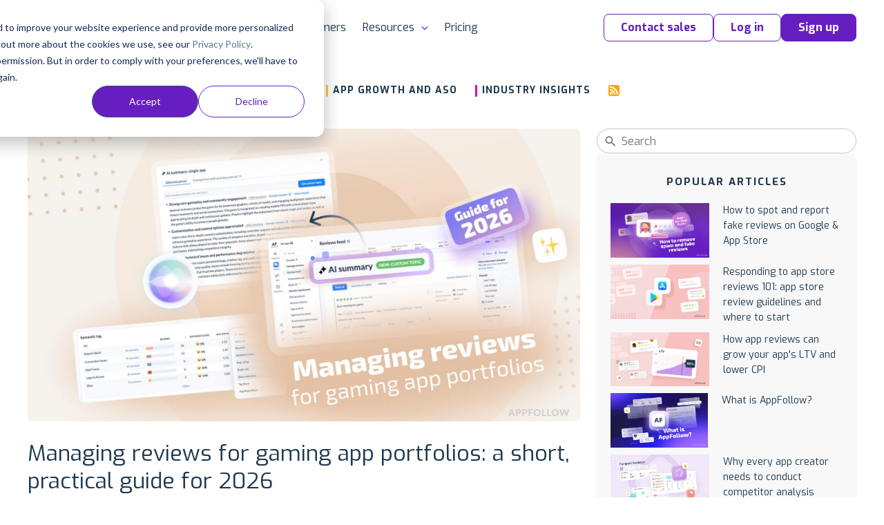

--- FILE ---
content_type: text/html;charset=UTF-8
request_url: https://appfollow.io/blog/category/reviewsmanagement
body_size: 17013
content:


<!DOCTYPE html>
<html lang="en">
<head prefix="og: http://ogp.me/ns# fb: http://ogp.me/ns/fb# article: http://ogp.me/ns/article#">
	<title>App Growth Blog ⭐ | All About ASO, Community Management, and Mobile Marketing</title>

	
<meta charset="utf-8">

<meta name="viewport" content="width=device-width, initial-scale=1, minimum-scale=1, maximum-scale=2">
<meta name="referrer" content="always">
<meta name="description" content="Blog ✅. App Growth Blog ✅. ASO, reputation management, customers stories & hacks, user retention, mobile SaaS and more.">
<meta name="author" content="AppFollow">
<meta name="slack-app-id" content="A0MEQBTD3">
<meta name="google-site-verification" content="w9_fyV2H4r-NmOxZw8zs1VkuujLli1ivKGJMRyfD47o">
<meta name="format-detection" content="telephone=no">

<meta property="og:type" content="website">
<meta property="og:locale" content="en_US">
<meta property="og:url" content="https://appfollow.io/blog/category/reviewsmanagement">
<meta property="og:site_name" content="AppFollow">
<meta property="og:title" content="App Growth Blog ⭐ | All About ASO, Community Management, and Mobile Marketing">
<meta property="og:description" content="Blog ✅. App Growth Blog ✅. ASO, reputation management, customers stories & hacks, user retention, mobile SaaS and more.">
<meta property="og:image" content="https://appfollow.io/assets/site/img/meta/blog.jpg">
<meta property="og:image:width" content="1200">
<meta property="og:image:height" content="630">
<meta property="fb:app_id" content="1435145966776345">

<meta name="twitter:card" content="summary_large_image">
<meta name="twitter:url" content="https://appfollow.io/blog/category/reviewsmanagement">
<meta name="twitter:title" content="App Growth Blog ⭐ | All About ASO, Community Management, and Mobile Marketing">
<meta name="twitter:description" content="Blog ✅. App Growth Blog ✅. ASO, reputation management, customers stories & hacks, user retention, mobile SaaS and more.">
<meta name="twitter:image" content="https://appfollow.io/assets/site/img/meta/blog.jpg">

<meta property="al:android:package" content="io.appfollow.app">
<meta property="al:android:app_name" content="AppFollow">
<meta property="al:web:url" content="https://appfollow.io/blog/category/reviewsmanagement">

<link rel="icon" href="/favicon.ico" sizes="any">
<link rel="icon" href="https://cdn.appfollow.io/assets/favicons/icon.svg" type="image/svg+xml">
<link rel="apple-touch-icon" href="https://cdn.appfollow.io/assets/favicons/apple-touch-icon.png">
<link rel="manifest" href="https://cdn.appfollow.io/assets/favicons/manifest.webmanifest">


	<meta content="index, follow">



<link rel="alternate" type="application/rss+xml" title="AppFollow Blog" href="https://appfollow.io/blog/feed">
<link rel="search" type="application/opensearchdescription+xml" title="AppFollow" href="/opensearch.xml">


	<link rel="preload" href="https://cdn.appfollow.io/assets/site/fonts/woff2/exo/bold.woff2" as="font" type="font/woff2" crossorigin="anonymous">
	<link rel="preload" href="https://cdn.appfollow.io/assets/site/fonts/woff2/exo/regular.woff2" as="font" type="font/woff2" crossorigin="anonymous">

	<script>function loadFont(t,e,n){var a=navigator.userAgent;if(!(!window.addEventListener||a.match(/(Android (2|3|4.0|4.1|4.2|4.3))|(Opera (Mini|Mobi))/)&&!a.match(/Chrome/))){var o={};try{o=localStorage||{}}catch(t){}var r="x-font-"+t,i=r+"url",s=r+"css",d=o[i],c=o[s],l=document.createElement("style");if(l.rel="stylesheet",document.head.appendChild(l),!c||d!==e&&d!==n){var u=n&&function(){if(!window.FontFace)return!1;var t=new FontFace("t",'url("data:application/font-woff2,") format("woff2")',{});return t.load(),"loading"===t.status}()?n:e,f=new XMLHttpRequest;f.open("GET",u),f.onload=function(){f.status>=200&&f.status<400&&(o[i]=u,o[s]=l.textContent=f.responseText)},f.send()}else l.textContent=c}}</script>

<script>
	window.loadFont(
		'Exo',
		'https://cdn.appfollow.io/assets/site/fonts/exo-woff.css',
		'https://cdn.appfollow.io/assets/site/fonts/exo-woff2.css',
	);
</script>



			<link rel="stylesheet" href="https://cdn.appfollow.io/assets/packed/css/critical--5f670db85d1dd3c341b4.min.css">

				<link rel="stylesheet" href="https://cdn.appfollow.io/assets/packed/css/site--0bf0925d9ff1bc754c03.min.css">

		<link rel="stylesheet" href="https://cdn.appfollow.io/assets/packed/css/site-critical-en--9e9ff74d4b11344d8672.min.css">

		<link rel="preload" href="https://cdn.appfollow.io/assets/packed/css/site-en--c3da8c97984ad23c2c8b.min.css" as="style" onload="this.rel='stylesheet'">

	<script>/*! loadCSS. [c]2017 Filament Group, Inc. MIT License */
!function(t){"use strict";t.loadCSS||(t.loadCSS=function(){});var e=loadCSS.relpreload={};if(e.support=function(){var e;try{e=t.document.createElement("link").relList.supports("preload")}catch(t){e=!1}return function(){return e}}(),e.bindMediaToggle=function(t){var e=t.media||"all";function a(){t.media=e}t.addEventListener?t.addEventListener("load",a):t.attachEvent&&t.attachEvent("onload",a),setTimeout(function(){t.rel="stylesheet",t.media="only x"}),setTimeout(a,3e3)},e.poly=function(){if(!e.support())for(var a=t.document.getElementsByTagName("link"),n=0;n<a.length;n++){var o=a[n];"preload"!==o.rel||"style"!==o.getAttribute("as")||o.getAttribute("data-loadcss")||(o.setAttribute("data-loadcss",!0),e.bindMediaToggle(o))}},!e.support()){e.poly();var a=t.setInterval(e.poly,500);t.addEventListener?t.addEventListener("load",function(){e.poly(),t.clearInterval(a)}):t.attachEvent&&t.attachEvent("onload",function(){e.poly(),t.clearInterval(a)})}"undefined"!=typeof exports?exports.loadCSS=loadCSS:t.loadCSS=loadCSS}("undefined"!=typeof global?global:this);</script>


</head>
<body class="">
		


		<script src="https://cdn.amplitude.com/script/560ea26cbb94ca9844a341822f71f642.js"></script>

			
<script
	src="https://browser.sentry-cdn.com/5.10.2/bundle.min.js"
	integrity="sha384-ssBfXiBvlVC7bdA/VX03S88B5MwXQWdnpJRbUYFPgswlOBwETwTp6F3SMUNpo9M9"
	crossorigin="anonymous"
>
</script>

<script>
	if (typeof Sentry !== 'undefined') {
		function getBrowser(ua) {
			try {
				var getVersion = function getVersion(match) {
					var version = match[1] && +match[1].split(".").join("_").split("_").slice(0, 1)[0];
					return version && !isNaN(version) ? version : null;
				};

				var matched = [
					["edge", /Edge\/([0-9\._]+)/],
					["samsung", /SamsungBrowser\/([0-9\.]+)/],
					["edge-chromium", /EdgA?\/([0-9\.]+)/],
					["chrome", /(?!Chrom.*OPR)Chrom(?:e|ium)\/([0-9\.]+)(:?\s|$)/],
					["firefox", /Firefox\/([0-9\.]+)(?:\s|$)/],
					["opera", /Opera\/([0-9\.]+)(?:\s|$)/],
					["opera", /OPR\/([0-9\.]+)(:?\s|$)/],
					["ie", /Trident\/7\.0.*rv\:([0-9\.]+).*\).*Gecko$/],
					["ie", /MSIE\s([0-9\.]+);.*Trident\/[4-7].0/],
					["ie", /MSIE\s(7\.0)/],
					["ios", /Version\/([0-9\._]+).*Mobile.*Safari.*/],
					["safari", /Version\/([0-9\._]+).*Safari/]
				].reduce(function (acc, rule) {
					if (acc) return acc;
					var match = rule[1].exec(ua);
					return (!!match && {name: rule[0], match: match});
				}, false);
				return matched
					? {name: matched.name, version: getVersion(matched.match)}
					: null;
			} catch (e) {
				return null;
			}
		}

		function isGreenBrowser(browser) {
			try {
				if (browser.name === "ie") return false;
				var min = {
					edge: 18,
					"edge-chromium": 79,
					samsung: 12,
					chrome: 70,
					firefox: 60,
					opera: 43,
					ios: 11,
					safari: 12
				}[browser.name];
				return min === undefined || browser.version >= min;
			} catch (e) {
				return true;
			}
		}

		Sentry.init({
			dsn: 'https://fcc20322826448c7babf0250bc7fc6d5@sentry2.appfollow.io/2',
			release: '6598e541541e9c4d23b2132beffa5ffb647d3ed6',
			ignoreErrors: [/NetworkError/, /TimeoutError/, /UnhandledRejection/, '<unknown>'],
			whitelistUrls: ['<anonymous>', /appfollow\.io/, /watch\.appfollow\.io/],
			denyUrls: [/extensions\//i, /^chrome:\/\//i],
			beforeSend: function(event) {
				var browser = getBrowser(navigator.userAgent);

				return !browser || isGreenBrowser(browser) ? event : null;
			}
		});
	}
</script>


		<!-- Google Tag Manager -->
<script>(function(w,d,s,l,i){w[l]=w[l]||[];w[l].push({'gtm.start':
new Date().getTime(),event:'gtm.js'});var f=d.getElementsByTagName(s)[0],
j=d.createElement(s),dl=l!='dataLayer'?'&l='+l:'';j.async=true;j.src=
'https://www.googletagmanager.com/gtm.js?id='+i+dl;f.parentNode.insertBefore(j,f);
})(window,document,'script','dataLayer','GTM-T3Q29GW');</script>
<!-- End Google Tag Manager -->



	
<div class="nav__background"></div>

<div class="nav">
	<div class="nav__grid grid-container">
		<div class="grid-row nav__wrapper">
			<div class="nav__logo">
					<a href="https://appfollow.io">
						<img width="160px" data-src="https://cdn.appfollow.io/assets/site/img/logo.svg" alt="AppFollow" class="nav__logo-image--desktop lozad">
						<img width="35px" data-src="https://cdn.appfollow.io/assets/site/img/logo-mini.svg" alt="AppFollow" class="nav__logo-image--tablet lozad">
					</a>
			</div>
			<nav class="nav__bar">
						<span class="nav__item nav__item--list mf-heatmap-click">
							Platform
							<div class="navigation-new-sub mf-heatmap-target  navigation-new-sub--left">
								<span class="triangle  triangle--left"></span>
								<div class="integrations__links">
										<a href="/monitor-app-performance" class="navigation-new-sub__link  a-submenu" data-page-name="App Monitor">
											<div class="link-heading">
												App Monitor
											</div>
											<p class="link-desc">Discover areas for improvement and differentiation from user feedback and competitor insights.</p>
										</a>
										<a href="/aso" class="navigation-new-sub__link  a-submenu" data-page-name="ASO Tools">
											<div class="link-heading">
												ASO Tools
											</div>
											<p class="link-desc">Harness valuable market intelligence for targeted messaging and better organic reach.</p>
										</a>
										<a href="/app-review-management-tool" class="navigation-new-sub__link  a-submenu" data-page-name="AI-Powered Review Management">
											<div class="link-heading">
												AI-Powered Review Management
											</div>
											<p class="link-desc">Take the next step in how your business engages with user reviews.</p>
										</a>
										<a href="/workflow-automation" class="navigation-new-sub__link  a-submenu" data-page-name="Workflow Automation">
											<div class="link-heading">
												Workflow Automation
											</div>
											<p class="link-desc">Respond to reviews, sort and report offensive ones automatically. Streamline your support workflows.</p>
										</a>
										<a href="/integrations" class="navigation-new-sub__link  a-submenu" data-page-name="Integrations">
											<div class="link-heading">
												Integrations
											</div>
											<p class="link-desc">Process critical app data on reviews, ratings, and ASO in email, Slack, Zendesk, Tableau, Webhook, and over 20 more services.</p>
										</a>
								</div>
							</div>
						</span>
						<span class="nav__item nav__item--list mf-heatmap-click">
							Solutions
							<div class="navigation-new-sub mf-heatmap-target  ">
								<span class="triangle  "></span>
								<div class="integrations__links">
										<a href="/gaming-apps" class="navigation-new-sub__link  a-submenu" data-page-name="Gaming">
											<div class="link-heading">
												Gaming
											</div>
											<p class="link-desc">Keep players happy at scale. Extract insights and automate support to maintain high ratings.</p>
										</a>
										<a href="/finance-apps" class="navigation-new-sub__link  a-submenu" data-page-name="Finance">
											<div class="link-heading">
												Finance
											</div>
											<p class="link-desc">Catch complaints before they hurt your rating. Talk to users in any language instantly.</p>
										</a>
										<a href="/support-teams" class="navigation-new-sub__link  a-submenu" data-page-name="Customer Support">
											<div class="link-heading">
												Customer Support
											</div>
											<p class="link-desc">Handle tickets faster. Save 4 hours daily per agent and respond 50% faster.</p>
										</a>
										<a href="/marketing-teams" class="navigation-new-sub__link  a-submenu" data-page-name="ASO &amp; Marketing">
											<div class="link-heading">
												ASO & Marketing
											</div>
											<p class="link-desc">Stop optimizing in the dark. Get higher rankings through data and competitive intelligence.</p>
										</a>
										<a href="/enterprise-apps" class="navigation-new-sub__link  a-submenu" data-page-name="Enterprise apps">
											<div class="link-heading">
												Enterprise apps
											</div>
											<p class="link-desc">Get 99.5% uptime, enterprise security, and dashboards that connect sentiment to business metrics.</p>
										</a>
										<a href="/solutions" class="navigation-new-sub__link  a-submenu" data-page-name="See more">
											<div class="link-heading">
												See more
											</div>
											<p class="link-desc">Explore solutions by industry, team &amp; scale.</p>
										</a>
								</div>
							</div>
						</span>
						<a href="/enterprise" class="nav__item mf-heatmap-click ">
							Enterprise
						</a>
						<a href="/customers" class="nav__item mf-heatmap-click ">
							Customers
						</a>
						<span class="nav__item nav__item--list mf-heatmap-click">
							Resources
							<div class="navigation-new-sub mf-heatmap-target navigation-new-sub--right ">
								<span class="triangle triangle--right "></span>
								<div class="integrations__links">
										<a href="/blog" class="navigation-new-sub__link  a-submenu" data-page-name="Blog">
											<div class="link-heading">
												Blog
											</div>
											<p class="link-desc">Explore expert articles and case studies on app growth, ASO, user retention, and mobile SaaS trends.</p>
										</a>
										<a href="https://support.appfollow.io" class="navigation-new-sub__link  a-submenu" data-page-name="Help Center">
											<div class="link-heading">
												Help Center
											</div>
											<p class="link-desc">Find expert tips and solutions for utilizing AppFollow to its maximum potential.</p>
										</a>
										<a href="/webinars" class="navigation-new-sub__link  a-submenu" data-page-name="Webinars">
											<div class="link-heading">
												Webinars
											</div>
											<p class="link-desc">Attend insightful webinars covering mobile app reputation, customer satisfaction, ASO, and more.</p>
										</a>
										<a href="/learning-hub" class="navigation-new-sub__link  a-submenu" data-page-name="E-books, guides &amp; more">
											<div class="link-heading">
												E-books, guides & more
											</div>
											<p class="link-desc">Enhance your app reputation management skills with our collection of valuable resources.</p>
										</a>
										<a href="/appfollow-api" class="navigation-new-sub__link  a-submenu" data-page-name="API for developers">
											<div class="link-heading">
												API for developers
											</div>
											<p class="link-desc">Leverage our API to seamlessly integrate AppFollow with other services.</p>
										</a>
										<a href="/appfollow-for-reviews-management-aso" class="navigation-new-sub__link  a-submenu" data-page-name="Academy">
											<div class="link-heading">
												Academy
											</div>
											<p class="link-desc">Explore AppFollow functions to master your business goals with comprehensive ASO and review management tutorials.</p>
										</a>
										<a href="/asoconsulting" class="navigation-new-sub__link  a-submenu" data-page-name="Consultancy">
											<div class="link-heading">
												Consultancy
											</div>
											<p class="link-desc">App growth consultancy covering ASO, localization, CRO, and competitor analysis for App Store &amp; Google Play.</p>
										</a>
										<a href="/glossary" class="navigation-new-sub__link  a-submenu" data-page-name="Glossary">
											<div class="link-heading">
												Glossary
											</div>
											<p class="link-desc">Find explanation of every term about your app performance on app stores from AppFollow experts.</p>
										</a>
								</div>
							</div>
						</span>
						<a href="/pricing" class="nav__item mf-heatmap-click ">
							Pricing
						</a>
				<div class="nav__buttons">

						<button class="btn btn__md btn__secondary js-contact-button" data-source="site_menu">
							Contact sales
						</button>
					<a
						data-auth="no"
						href="https://watch.appfollow.io"
						class="btn btn__md btn__secondary a-login"
					>
						Log in
					</a>
					<a
						rel="signup"
						href="https://watch.appfollow.io/signup"
						class="
							btn btn__md btn__primary
							open_signup_popup
						"
					>
						Sign up
					</a>
				</div>
			</nav>
			<div class="nav__mobile js-open-menu">
					<a href="https://appfollow.io" class="nav__mobile-logo-wrapper">
						<img width="134px" data-src="https://cdn.appfollow.io/assets/site/img/logo.svg" alt="AppFollow" class="nav__mobile-logo lozad">
					</a>
				<div class="nav__mobile-button js-open-menu-btn"></div>
			</div>
		</div>
	</div>
</div>

<!-- Mobile menu -->
<nav class="mobile-menu-new js-mobile-menu">
			<div class="mobile-menu-new__link-wrapper js-mobile-menu-sub-show">
				<div class="mobile-menu-new__link">
					Platform
						<img class="mobile-menu-new__arrow" src="https://cdn.appfollow.io/assets/site/img/union.svg" alt="">
				</div>
				<div class="mobile-menu-new-sub">
					<div class="mobile-menu-new-sub__sublinks">
							<a href="/monitor-app-performance" class="mobile-menu-new-sub__sublink  a-submenu" data-page-name="App Monitor">
								<div class="mobile-menu-new-sub__sublink-heading">
									App Monitor
								</div>
								<p class="mobile-menu-new-sub__sublink-desc">Discover areas for improvement and differentiation from user feedback and competitor insights.</p>
							</a>
							<a href="/aso" class="mobile-menu-new-sub__sublink  a-submenu" data-page-name="ASO Tools">
								<div class="mobile-menu-new-sub__sublink-heading">
									ASO Tools
								</div>
								<p class="mobile-menu-new-sub__sublink-desc">Harness valuable market intelligence for targeted messaging and better organic reach.</p>
							</a>
							<a href="/app-review-management-tool" class="mobile-menu-new-sub__sublink  a-submenu" data-page-name="AI-Powered Review Management">
								<div class="mobile-menu-new-sub__sublink-heading">
									AI-Powered Review Management
								</div>
								<p class="mobile-menu-new-sub__sublink-desc">Take the next step in how your business engages with user reviews.</p>
							</a>
							<a href="/workflow-automation" class="mobile-menu-new-sub__sublink  a-submenu" data-page-name="Workflow Automation">
								<div class="mobile-menu-new-sub__sublink-heading">
									Workflow Automation
								</div>
								<p class="mobile-menu-new-sub__sublink-desc">Respond to reviews, sort and report offensive ones automatically. Streamline your support workflows.</p>
							</a>
							<a href="/integrations" class="mobile-menu-new-sub__sublink  a-submenu" data-page-name="Integrations">
								<div class="mobile-menu-new-sub__sublink-heading">
									Integrations
								</div>
								<p class="mobile-menu-new-sub__sublink-desc">Process critical app data on reviews, ratings, and ASO in email, Slack, Zendesk, Tableau, Webhook, and over 20 more services.</p>
							</a>
					</div>
				</div>
			</div>
			<div class="mobile-menu-new__link-wrapper js-mobile-menu-sub-show">
				<div class="mobile-menu-new__link">
					Solutions
						<img class="mobile-menu-new__arrow" src="https://cdn.appfollow.io/assets/site/img/union.svg" alt="">
				</div>
				<div class="mobile-menu-new-sub">
					<div class="mobile-menu-new-sub__sublinks">
							<a href="/gaming-apps" class="mobile-menu-new-sub__sublink  a-submenu" data-page-name="Gaming">
								<div class="mobile-menu-new-sub__sublink-heading">
									Gaming
								</div>
								<p class="mobile-menu-new-sub__sublink-desc">Keep players happy at scale. Extract insights and automate support to maintain high ratings.</p>
							</a>
							<a href="/finance-apps" class="mobile-menu-new-sub__sublink  a-submenu" data-page-name="Finance">
								<div class="mobile-menu-new-sub__sublink-heading">
									Finance
								</div>
								<p class="mobile-menu-new-sub__sublink-desc">Catch complaints before they hurt your rating. Talk to users in any language instantly.</p>
							</a>
							<a href="/support-teams" class="mobile-menu-new-sub__sublink  a-submenu" data-page-name="Customer Support">
								<div class="mobile-menu-new-sub__sublink-heading">
									Customer Support
								</div>
								<p class="mobile-menu-new-sub__sublink-desc">Handle tickets faster. Save 4 hours daily per agent and respond 50% faster.</p>
							</a>
							<a href="/marketing-teams" class="mobile-menu-new-sub__sublink  a-submenu" data-page-name="ASO &amp; Marketing">
								<div class="mobile-menu-new-sub__sublink-heading">
									ASO &amp; Marketing
								</div>
								<p class="mobile-menu-new-sub__sublink-desc">Stop optimizing in the dark. Get higher rankings through data and competitive intelligence.</p>
							</a>
							<a href="/enterprise-apps" class="mobile-menu-new-sub__sublink  a-submenu" data-page-name="Enterprise apps">
								<div class="mobile-menu-new-sub__sublink-heading">
									Enterprise apps
								</div>
								<p class="mobile-menu-new-sub__sublink-desc">Get 99.5% uptime, enterprise security, and dashboards that connect sentiment to business metrics.</p>
							</a>
							<a href="/solutions" class="mobile-menu-new-sub__sublink  a-submenu" data-page-name="See more">
								<div class="mobile-menu-new-sub__sublink-heading">
									See more
								</div>
								<p class="mobile-menu-new-sub__sublink-desc">Explore solutions by industry, team &amp; scale.</p>
							</a>
					</div>
				</div>
			</div>
			<div class="mobile-menu-new__link-wrapper">
				<a href="/enterprise" class="mobile-menu-new__link">Enterprise</a>
			</div>
			<div class="mobile-menu-new__link-wrapper">
				<a href="/customers" class="mobile-menu-new__link">Customers</a>
			</div>
			<div class="mobile-menu-new__link-wrapper js-mobile-menu-sub-show">
				<div class="mobile-menu-new__link">
					Resources
						<img class="mobile-menu-new__arrow" src="https://cdn.appfollow.io/assets/site/img/union.svg" alt="">
				</div>
				<div class="mobile-menu-new-sub">
					<div class="mobile-menu-new-sub__sublinks">
							<a href="/blog" class="mobile-menu-new-sub__sublink  a-submenu" data-page-name="Blog">
								<div class="mobile-menu-new-sub__sublink-heading">
									Blog
								</div>
								<p class="mobile-menu-new-sub__sublink-desc">Explore expert articles and case studies on app growth, ASO, user retention, and mobile SaaS trends.</p>
							</a>
							<a href="https://support.appfollow.io" class="mobile-menu-new-sub__sublink  a-submenu" data-page-name="Help Center">
								<div class="mobile-menu-new-sub__sublink-heading">
									Help Center
								</div>
								<p class="mobile-menu-new-sub__sublink-desc">Find expert tips and solutions for utilizing AppFollow to its maximum potential.</p>
							</a>
							<a href="/webinars" class="mobile-menu-new-sub__sublink  a-submenu" data-page-name="Webinars">
								<div class="mobile-menu-new-sub__sublink-heading">
									Webinars
								</div>
								<p class="mobile-menu-new-sub__sublink-desc">Attend insightful webinars covering mobile app reputation, customer satisfaction, ASO, and more.</p>
							</a>
							<a href="/learning-hub" class="mobile-menu-new-sub__sublink  a-submenu" data-page-name="E-books, guides &amp; more">
								<div class="mobile-menu-new-sub__sublink-heading">
									E-books, guides &amp; more
								</div>
								<p class="mobile-menu-new-sub__sublink-desc">Enhance your app reputation management skills with our collection of valuable resources.</p>
							</a>
							<a href="/appfollow-api" class="mobile-menu-new-sub__sublink  a-submenu" data-page-name="API for developers">
								<div class="mobile-menu-new-sub__sublink-heading">
									API for developers
								</div>
								<p class="mobile-menu-new-sub__sublink-desc">Leverage our API to seamlessly integrate AppFollow with other services.</p>
							</a>
							<a href="/appfollow-for-reviews-management-aso" class="mobile-menu-new-sub__sublink  a-submenu" data-page-name="Academy">
								<div class="mobile-menu-new-sub__sublink-heading">
									Academy
								</div>
								<p class="mobile-menu-new-sub__sublink-desc">Explore AppFollow functions to master your business goals with comprehensive ASO and review management tutorials.</p>
							</a>
							<a href="/asoconsulting" class="mobile-menu-new-sub__sublink  a-submenu" data-page-name="Consultancy">
								<div class="mobile-menu-new-sub__sublink-heading">
									Consultancy
								</div>
								<p class="mobile-menu-new-sub__sublink-desc">App growth consultancy covering ASO, localization, CRO, and competitor analysis for App Store &amp; Google Play.</p>
							</a>
							<a href="/glossary" class="mobile-menu-new-sub__sublink  a-submenu" data-page-name="Glossary">
								<div class="mobile-menu-new-sub__sublink-heading">
									Glossary
								</div>
								<p class="mobile-menu-new-sub__sublink-desc">Find explanation of every term about your app performance on app stores from AppFollow experts.</p>
							</a>
					</div>
				</div>
			</div>
			<div class="mobile-menu-new__link-wrapper">
				<a href="/pricing" class="mobile-menu-new__link">Pricing</a>
			</div>

	<div class="mobile-menu-new__user-block">
		<a
			data-auth="no"
			href="https://watch.appfollow.io"
			class="navigation-new-menu__login a-login ui-link ui-link--colored"
		>
			Log in
		</a>
		<a
			rel="signup"
			href="https://watch.appfollow.io/signup"
			class="navigation-new-menu__get-started open_signup_popup ui-link ui-link--colored"
		>
			Sign up
		</a>
	</div>
</nav>
<!-- /Mobile menu -->



	


	<link rel="stylesheet" href="https://cdn.appfollow.io/assets/packed/css/blog-list--400b7c27214d8ef0af8d.min.css">

	
<section class="blog__top a-page" data-page="Blog" data-page-name="List">
	<div class="container">
		<div class="blog-navigation-wrapper">
			

<nav class="blog-navigation">
	<ul class="blog-navigation__list">
		<span class="triangle"></span>
			<li class="blog-navigation__item">
				<a class="blog-navigation__link blog-navigation__link--newsandupdates " href="/blog/category/newsandupdates">
					News and updates
				</a>
			</li>
			<li class="blog-navigation__item">
				<a class="blog-navigation__link blog-navigation__link--reviewsmanagement active" href="/blog/category/reviewsmanagement">
					Reviews management
				</a>
			</li>
			<li class="blog-navigation__item">
				<a class="blog-navigation__link blog-navigation__link--appgrowthandaso " href="/blog/category/appgrowthandaso">
					App growth and ASO
				</a>
			</li>
			<li class="blog-navigation__item">
				<a class="blog-navigation__link blog-navigation__link--industryinsights " href="/blog/category/industryinsights">
					Industry insights
				</a>
			</li>
			<li class="blog-navigation__item">
				<a class="blog-navigation__link blog-navigation__link--rss " href="/blog/feed">
					
				</a>
			</li>
	</ul>
</nav>

		</div>
	</div>
</section>







<section class="section">
	<div class="blog__content">
				<div class="blog-articles__item blog-articles__item--big js-clicked-article" data-title="Managing reviews for gaming app portfolios: a short, practical guide for 2026" data-source="blog_list">
					<div class="container blog__content-wrapper">
						<a
							href="https://appfollow.io/blog/managing-reviews-for-gaming-app-portfolios-a-short-practical-guide-for-2026"
							class="blog-articles__poster blog-articles__poster--big js-link-article"
							style="background-image: url(&quot;https://cdn.appfollow.io/blog/static/appfollow_f7488991-93fb-4f78-88a3-0aa108f790ac.jpg&quot;);background-position: 50% 50% !important;">
						</a>
						<div class="blog-articles__side-info">
							<a href="https://appfollow.io/blog/managing-reviews-for-gaming-app-portfolios-a-short-practical-guide-for-2026" class="blog-articles__jump-in js-link-article">
								<h1 class="article-block__head-link article-block__head-link--big">Managing reviews for gaming app portfolios: a short, practical guide for 2026</h1>
								<p class="article-block__desc article-block__desc--big">Portfolio gaming companies deal with massive review volumes across multiple titles. Learn how to use automation, AI, and smart workflows to keep players happy and ratings high without drowning in feedback.</p>
							</a>
							<div class="article-block__details">
								<div class="article-block__author article-block__author--card">
									<a href="https://appfollow.io/blog/author/Olivia-Doboaca" class="article-block__author-link" >
										<img class="lozad article-block__author-photo" data-src="https://cdn.appfollow.io/blog/static/appfollow_23396535-b45b-408d-a521-378879ad6e61.jpg" alt="Olivia Doboaca" title="Olivia Doboaca">
									</a>
								</div>
								<div class="article-block__author-text">
									<a href="https://appfollow.io/blog/author/Olivia-Doboaca" class="article-block__author-name">
										Olivia Doboaca
									</a>
									<span class="article-block__author-date">
										<b class="article-block__author-date-bold">
											Jan 29
										</b>
									</span>
								</div>
							</div>
						</div>
					</div>

					

<aside class="blog-articles__popular-wrapper">
	<div class="blog-navigation__search search">
		<form class="blog-navigation__search-form" action="/blog">
			<input class="blog-navigation__search-input search__input" name="q" type="text" placeholder="Search" value="" />
			<span class="blog-navigation__search-icon search__icon">
				<svg width="20" height="20" viewBox="0 0 24 20" fill="none" xmlns="http://www.w3.org/2000/svg">
					<path fill-rule="evenodd" clip-rule="evenodd" d="M11.71 11H12.5L17.49 16L16 17.49L11 12.5V11.71L10.73 11.43C9.59 12.41 8.10999 13 6.5 13C2.91 13 0 10.09 0 6.5C0 2.91 2.91 0 6.5 0C10.09 0 13 2.91 13 6.5C13 8.11 12.41 9.59 11.43 10.73L11.71 11ZM2 6.5C2 8.99001 4.01001 11 6.5 11C8.98999 11 11 8.99001 11 6.5C11 4.00999 8.98999 2 6.5 2C4.01001 2 2 4.00999 2 6.5Z"
					transform="translate(3 3)" fill="#757575" />
				</svg>
			</span>
			<button style="position: absolute; left: -9999px;"></button>
		</form>
	</div>

	<div class="blog-articles__popular">
		<p class="blog-articles__popular-header">
			Popular articles
		</p>
		<ul class="blog-articles__popular-list">
			<li class="blog-articles__popular-item">
				<a class="blog-articles__popular-link" href="https://appfollow.io/blog/how-to-remove-fake-and-inappropriate-app-reviews-in-the-app-store-and-google-play">
					<img class="lozad blog-articles__popular-img" data-src="https://cdn.appfollow.io/blog/static/appfollow_5f1ef8d1-6760-49a8-abbe-7c410f92bdfe.jpg" alt="How to spot and report fake reviews on Google &amp; App Store" />
					<p class="blog-articles__popular-title">
						How to spot and report fake reviews on Google &amp; App Store
					</p>
				</a>
			</li>
			<li class="blog-articles__popular-item">
				<a class="blog-articles__popular-link" href="https://appfollow.io/blog/responding-to-app-store-reviews-how-and-where-to-start">
					<img class="lozad blog-articles__popular-img" data-src="https://cdn.appfollow.io/blog/static/appfollow_f3e61a33-1d0d-4d4b-90a8-c1868f007e81.jpg" alt="Responding to app store reviews 101: app store review guidelines and where to start" />
					<p class="blog-articles__popular-title">
						Responding to app store reviews 101: app store review guidelines and where to start
					</p>
				</a>
			</li>
			<li class="blog-articles__popular-item">
				<a class="blog-articles__popular-link" href="https://appfollow.io/blog/how-app-reviews-can-grow-your-apps-ltv-and-lower-cpi">
					<img class="lozad blog-articles__popular-img" data-src="https://cdn.appfollow.io/blog/static/appfollow_399a3043-3452-4a2f-bce0-b8b7b2fb3a06.jpg" alt="How app reviews can grow your app&#39;s LTV and lower CPI" />
					<p class="blog-articles__popular-title">
						How app reviews can grow your app&#39;s LTV and lower CPI
					</p>
				</a>
			</li>
			<li class="blog-articles__popular-item">
				<a class="blog-articles__popular-link" href="https://appfollow.io/blog/what-is-appfollow">
					<img class="lozad blog-articles__popular-img" data-src="https://cdn.appfollow.io/blog/static/appfollow_5bdc6a9e-f718-4343-a40d-cef08b96b3e4.jpg" alt="What is AppFollow?" />
					<p class="blog-articles__popular-title">
						What is AppFollow?
					</p>
				</a>
			</li>
			<li class="blog-articles__popular-item">
				<a class="blog-articles__popular-link" href="https://appfollow.io/blog/why-every-app-creator-needs-to-conduct-competitor-analysis">
					<img class="lozad blog-articles__popular-img" data-src="https://cdn.appfollow.io/blog/static/appfollow_bfa62c46-daa5-42da-8703-cf131c8e8a38.jpg" alt="Why every app creator needs to conduct competitor analysis" />
					<p class="blog-articles__popular-title">
						Why every app creator needs to conduct competitor analysis
					</p>
				</a>
			</li>
		</ul>
	</div>


</aside>

				</div>

		<div class="blog-articles">
				
<a href="https://appfollow.io/blog/what-are-the-benefits-of-AI-powered-review-management-for-mobile-apps" class="article-block  js-clicked-article" data-title="What are the benefits of AI-powered review management for mobile apps?" data-source="list">
		<div class="article-block__link">
			<img class="lozad article-block__image" data-src="https://cdn.appfollow.io/blog/static/appfollow_79c9f2b2-d67c-4667-bea1-9c85157b1211.jpg" alt="What are the benefits of AI-powered review management for mobile apps?">
			<div class="article-block__gradient"></div>
		</div>
	<div class="article-block__text">
		<p class="article-block__head">
			<span class="article-block__head-link">
				What are the benefits of AI-powered review management for mobile apps?
			</span>
		</p>
		<p class="article-block__desc">
			Learn what AI-powered review management improves for app teams: alerts on 1★ spikes, faster support ...
		</p>
			<div class="article-block__details">
				<div class="article-block__author article-block__author--card">
					<span class="article-block__author-link">
						<img class="lozad article-block__author-photo" data-src="https://cdn.appfollow.io/blog/static/appfollow_23396535-b45b-408d-a521-378879ad6e61.jpg" alt="Olivia Doboaca" title="Olivia Doboaca">
					</span>
				</div>
				<div class="article-block__author-text">
					<span class="article-block__author-name">
						Olivia Doboaca
					</span>
					<span class="article-block__author-date">
						<b class="article-block__author-date-bold">
							Jan 26
						</b>
					</span>
				</div>
			</div>
	</div>
</a>



				
<a href="https://appfollow.io/blog/what-are-the-most-effective-tools-for-ai-powered-review-management" class="article-block  js-clicked-article" data-title="What are the most effective tools for AI-powered review management?" data-source="list">
		<div class="article-block__link">
			<img class="lozad article-block__image" data-src="https://cdn.appfollow.io/blog/static/appfollow_c4f4a1ba-e314-48ce-8650-401172165dd8.jpg" alt="What are the most effective tools for AI-powered review management?">
			<div class="article-block__gradient"></div>
		</div>
	<div class="article-block__text">
		<p class="article-block__head">
			<span class="article-block__head-link">
				What are the most effective tools for AI-powered review management?
			</span>
		</p>
		<p class="article-block__desc">
			Compare 5 AI review management tools (AppFollow, Appbot, AppTweak, Appfigures, App Radar). See must-...
		</p>
			<div class="article-block__details">
				<div class="article-block__author article-block__author--card">
					<span class="article-block__author-link">
						<img class="lozad article-block__author-photo" data-src="https://cdn.appfollow.io/blog/static/appfollow_23396535-b45b-408d-a521-378879ad6e61.jpg" alt="Olivia Doboaca" title="Olivia Doboaca">
					</span>
				</div>
				<div class="article-block__author-text">
					<span class="article-block__author-name">
						Olivia Doboaca
					</span>
					<span class="article-block__author-date">
						<b class="article-block__author-date-bold">
							Jan 26
						</b>
					</span>
				</div>
			</div>
	</div>
</a>



				
<a href="https://appfollow.io/blog/how-can-sentiment-analysis-be-used-to-improve-customer-experience" class="article-block  js-clicked-article" data-title="How can sentiment analysis be used to improve customer experience?" data-source="list">
		<div class="article-block__link">
			<img class="lozad article-block__image" data-src="https://cdn.appfollow.io/blog/static/appfollow_9c1ffc72-27c8-4d2c-8230-48912216164c.jpg" alt="How can sentiment analysis be used to improve customer experience?">
			<div class="article-block__gradient"></div>
		</div>
	<div class="article-block__text">
		<p class="article-block__head">
			<span class="article-block__head-link">
				How can sentiment analysis be used to improve customer experience?
			</span>
		</p>
		<p class="article-block__desc">
			Learn how sentiment analysis improves customer experience with 9 real app review use cases, bugs, ch...
		</p>
			<div class="article-block__details">
				<div class="article-block__author article-block__author--card">
					<span class="article-block__author-link">
						<img class="lozad article-block__author-photo" data-src="https://cdn.appfollow.io/blog/static/appfollow_23396535-b45b-408d-a521-378879ad6e61.jpg" alt="Olivia Doboaca" title="Olivia Doboaca">
					</span>
				</div>
				<div class="article-block__author-text">
					<span class="article-block__author-name">
						Olivia Doboaca
					</span>
					<span class="article-block__author-date">
						<b class="article-block__author-date-bold">
							Jan 13
						</b>
					</span>
				</div>
			</div>
	</div>
</a>



				
<a href="https://appfollow.io/blog/your-players-are-about-to-quit-and-ai-knows-it-first-how" class="article-block  js-clicked-article" data-title="Your players are about to quit and AI knows it first. How?" data-source="list">
		<div class="article-block__link">
			<img class="lozad article-block__image" data-src="https://cdn.appfollow.io/blog/static/appfollow_803df775-3d89-42ae-b306-a54f3b4342cb.jpg" alt="Your players are about to quit and AI knows it first. How?">
			<div class="article-block__gradient"></div>
		</div>
	<div class="article-block__text">
		<p class="article-block__head">
			<span class="article-block__head-link">
				Your players are about to quit and AI knows it first. How?
			</span>
		</p>
		<p class="article-block__desc">
			Find out how AI sentiment analysis predicts player churn by analyzing app reviews. Gaming companies ...
		</p>
			<div class="article-block__details">
				<div class="article-block__author article-block__author--card">
					<span class="article-block__author-link">
						<img class="lozad article-block__author-photo" data-src="https://cdn.appfollow.io/blog/static/appfollow_23396535-b45b-408d-a521-378879ad6e61.jpg" alt="Olivia Doboaca" title="Olivia Doboaca">
					</span>
				</div>
				<div class="article-block__author-text">
					<span class="article-block__author-name">
						Olivia Doboaca
					</span>
					<span class="article-block__author-date">
						<b class="article-block__author-date-bold">
							Dec 18, 2025
						</b>
					</span>
				</div>
			</div>
	</div>
</a>



				
<a href="https://appfollow.io/blog/online-review-management-reputation" class="article-block  js-clicked-article" data-title="Online Review Management Reputation Software: 15 Tools Review" data-source="list">
		<div class="article-block__link">
			<img class="lozad article-block__image" data-src="https://cdn.appfollow.io/blog/static/appfollow_163d8735-81bd-444e-81b7-174d98ee466e.jpg" alt="Online Review Management Reputation Software: 15 Tools Review">
			<div class="article-block__gradient"></div>
		</div>
	<div class="article-block__text">
		<p class="article-block__head">
			<span class="article-block__head-link">
				Online Review Management Reputation Software: 15 Tools Review
			</span>
		</p>
		<p class="article-block__desc">
			Boost your online brand reputation management with top tools! Discover the best solutions to monitor...
		</p>
			<div class="article-block__details">
				<div class="article-block__author article-block__author--card">
					<span class="article-block__author-link">
						<img class="lozad article-block__author-photo" data-src="https://cdn.appfollow.io/blog/static/appfollow_23396535-b45b-408d-a521-378879ad6e61.jpg" alt="Olivia Doboaca" title="Olivia Doboaca">
					</span>
				</div>
				<div class="article-block__author-text">
					<span class="article-block__author-name">
						Olivia Doboaca
					</span>
					<span class="article-block__author-date">
						<b class="article-block__author-date-bold">
							Dec 17, 2025
						</b>
					</span>
				</div>
			</div>
	</div>
</a>



				
<a href="https://appfollow.io/blog/how-to-respond-to-negative-reviews" class="article-block  js-clicked-article" data-title="43 Examples and 10 Tips on How to Respond to Negative Reviews" data-source="list">
		<div class="article-block__link">
			<img class="lozad article-block__image" data-src="https://cdn.appfollow.io/blog/static/appfollow_9c7664ed-78c1-4a6d-938e-e244a9490388.jpg" alt="43 Examples and 10 Tips on How to Respond to Negative Reviews">
			<div class="article-block__gradient"></div>
		</div>
	<div class="article-block__text">
		<p class="article-block__head">
			<span class="article-block__head-link">
				43 Examples and 10 Tips on How to Respond to Negative Reviews
			</span>
		</p>
		<p class="article-block__desc">
			Learn how to respond to negative reviews with 43 examples and 10 expert tips. Turn customer criticis...
		</p>
			<div class="article-block__details">
				<div class="article-block__author article-block__author--card">
					<span class="article-block__author-link">
						<img class="lozad article-block__author-photo" data-src="https://cdn.appfollow.io/blog/static/appfollow_23396535-b45b-408d-a521-378879ad6e61.jpg" alt="Olivia Doboaca" title="Olivia Doboaca">
					</span>
				</div>
				<div class="article-block__author-text">
					<span class="article-block__author-name">
						Olivia Doboaca
					</span>
					<span class="article-block__author-date">
						<b class="article-block__author-date-bold">
							Dec 14, 2025
						</b>
					</span>
				</div>
			</div>
	</div>
</a>


					<section class="blog__signup">
						<p class="blog__signup-text">Try AppFollow for <span class="ui-text-highlight">boosting</span> your mobile growth</p>

							
<form
	action="https://watch.appfollow.io/signup"
	method="post"
	class="sign_up js-sign_up  "
>
	<input name="ref" value="" type="hidden">
	<input name="csrf_token" value="318e0917d5d7bfc2742bbe3e9cd9546f67de5cfe" type="hidden">



	<div class="sign_up__button-wrapper">
		<button
			class="ui-button ui-button--primary js-type-signup"
			data-type="page_header"
			data-utm_source="page_header"
		>
			Get AppFollow for free
		</button>

	</div>

</form>

					</section>

				
<a href="https://appfollow.io/blog/reputation-management" class="article-block  js-clicked-article" data-title="Reputation Management Tactics & Tools to Protect Your App Brand" data-source="list">
		<div class="article-block__link">
			<img class="lozad article-block__image" data-src="https://cdn.appfollow.io/blog/static/appfollow_5da3b970-f5e4-4ae6-a0aa-a92faa012c5e.jpg" alt="Reputation Management Tactics & Tools to Protect Your App Brand">
			<div class="article-block__gradient"></div>
		</div>
	<div class="article-block__text">
		<p class="article-block__head">
			<span class="article-block__head-link">
				Reputation Management Tactics & Tools to Protect Your App Brand
			</span>
		</p>
		<p class="article-block__desc">
			Master the art of reputation management for your app! Learn how to boost your app’s reputation, mana...
		</p>
			<div class="article-block__details">
				<div class="article-block__author article-block__author--card">
					<span class="article-block__author-link">
						<img class="lozad article-block__author-photo" data-src="https://cdn.appfollow.io/blog/static/appfollow_23396535-b45b-408d-a521-378879ad6e61.jpg" alt="Olivia Doboaca" title="Olivia Doboaca">
					</span>
				</div>
				<div class="article-block__author-text">
					<span class="article-block__author-name">
						Olivia Doboaca
					</span>
					<span class="article-block__author-date">
						<b class="article-block__author-date-bold">
							Dec 10, 2025
						</b>
					</span>
				</div>
			</div>
	</div>
</a>



				
<a href="https://appfollow.io/blog/review-management-software-for-google-play-store" class="article-block  js-clicked-article" data-title="5 Review Management Software For Google Play Store Compared" data-source="list">
		<div class="article-block__link">
			<img class="lozad article-block__image" data-src="https://cdn.appfollow.io/blog/static/appfollow_ea40054b-5408-43c9-b822-ce8edb240ec5.jpg" alt="5 Review Management Software For Google Play Store Compared">
			<div class="article-block__gradient"></div>
		</div>
	<div class="article-block__text">
		<p class="article-block__head">
			<span class="article-block__head-link">
				5 Review Management Software For Google Play Store Compared
			</span>
		</p>
		<p class="article-block__desc">
			I analyzed 15 Google play store review management software tools, compared features, pricing, and re...
		</p>
			<div class="article-block__details">
				<div class="article-block__author article-block__author--card">
					<span class="article-block__author-link">
						<img class="lozad article-block__author-photo" data-src="https://cdn.appfollow.io/blog/static/appfollow_23396535-b45b-408d-a521-378879ad6e61.jpg" alt="Olivia Doboaca" title="Olivia Doboaca">
					</span>
				</div>
				<div class="article-block__author-text">
					<span class="article-block__author-name">
						Olivia Doboaca
					</span>
					<span class="article-block__author-date">
						<b class="article-block__author-date-bold">
							Dec 03, 2025
						</b>
					</span>
				</div>
			</div>
	</div>
</a>



				
<a href="https://appfollow.io/blog/apple-app-store-review-management-software" class="article-block  js-clicked-article" data-title="Top 5 Review Management Software for Apple App Store" data-source="list">
		<div class="article-block__link">
			<img class="lozad article-block__image" data-src="https://cdn.appfollow.io/blog/static/appfollow_406ef9bf-0fb2-40e4-ae19-b7df9d1cc018.jpg" alt="Top 5 Review Management Software for Apple App Store">
			<div class="article-block__gradient"></div>
		</div>
	<div class="article-block__text">
		<p class="article-block__head">
			<span class="article-block__head-link">
				Top 5 Review Management Software for Apple App Store
			</span>
		</p>
		<p class="article-block__desc">
			Find Apple app store review management software that fits your apps, markets, and team size with tes...
		</p>
			<div class="article-block__details">
				<div class="article-block__author article-block__author--card">
					<span class="article-block__author-link">
						<img class="lozad article-block__author-photo" data-src="https://cdn.appfollow.io/blog/static/appfollow_23396535-b45b-408d-a521-378879ad6e61.jpg" alt="Olivia Doboaca" title="Olivia Doboaca">
					</span>
				</div>
				<div class="article-block__author-text">
					<span class="article-block__author-name">
						Olivia Doboaca
					</span>
					<span class="article-block__author-date">
						<b class="article-block__author-date-bold">
							Nov 28, 2025
						</b>
					</span>
				</div>
			</div>
	</div>
</a>



				
<a href="https://appfollow.io/blog/online-reputation-management-tips" class="article-block  js-clicked-article" data-title="Top 14 Online Reputation Management Tips For Your App in 2025" data-source="list">
		<div class="article-block__link">
			<img class="lozad article-block__image" data-src="https://cdn.appfollow.io/blog/static/appfollow_34d6571f-5c65-4f12-9044-f3c278bc5c4b.jpg" alt="Top 14 Online Reputation Management Tips For Your App in 2025">
			<div class="article-block__gradient"></div>
		</div>
	<div class="article-block__text">
		<p class="article-block__head">
			<span class="article-block__head-link">
				Top 14 Online Reputation Management Tips For Your App in 2025
			</span>
		</p>
		<p class="article-block__desc">
			Boost your app's downloads with 14 proven online reputation management tips, from tracking reviews t...
		</p>
			<div class="article-block__details">
				<div class="article-block__author article-block__author--card">
					<span class="article-block__author-link">
						<img class="lozad article-block__author-photo" data-src="https://cdn.appfollow.io/blog/static/appfollow_23396535-b45b-408d-a521-378879ad6e61.jpg" alt="Olivia Doboaca" title="Olivia Doboaca">
					</span>
				</div>
				<div class="article-block__author-text">
					<span class="article-block__author-name">
						Olivia Doboaca
					</span>
					<span class="article-block__author-date">
						<b class="article-block__author-date-bold">
							Nov 24, 2025
						</b>
					</span>
				</div>
			</div>
	</div>
</a>



				
<a href="https://appfollow.io/blog/what-is-reputation-management" class="article-block  js-clicked-article" data-title="Boosting App Downloads With Reputation Management" data-source="list">
		<div class="article-block__link">
			<img class="lozad article-block__image" data-src="https://cdn.appfollow.io/blog/static/appfollow_b0ea05c0-9729-43bf-ae3f-3be975663e02.jpg" alt="Boosting App Downloads With Reputation Management">
			<div class="article-block__gradient"></div>
		</div>
	<div class="article-block__text">
		<p class="article-block__head">
			<span class="article-block__head-link">
				Boosting App Downloads With Reputation Management
			</span>
		</p>
		<p class="article-block__desc">
			Learn how reputation management boosts app downloads, with tips, real-world examples, AI insights, a...
		</p>
			<div class="article-block__details">
				<div class="article-block__author article-block__author--card">
					<span class="article-block__author-link">
						<img class="lozad article-block__author-photo" data-src="https://cdn.appfollow.io/blog/static/appfollow_23396535-b45b-408d-a521-378879ad6e61.jpg" alt="Olivia Doboaca" title="Olivia Doboaca">
					</span>
				</div>
				<div class="article-block__author-text">
					<span class="article-block__author-name">
						Olivia Doboaca
					</span>
					<span class="article-block__author-date">
						<b class="article-block__author-date-bold">
							Nov 17, 2025
						</b>
					</span>
				</div>
			</div>
	</div>
</a>



				
<a href="https://appfollow.io/blog/scaling-player-connection-with-the-help-of-ai-and-the-human-touch" class="article-block  js-clicked-article" data-title="Scaling Player Connection With the Help of AI and the Human Touch" data-source="list">
		<div class="article-block__link">
			<img class="lozad article-block__image" data-src="https://cdn.appfollow.io/blog/static/appfollow_324d363b-a0d6-4d0f-a4d3-be64f7146f37.jpg" alt="Scaling Player Connection With the Help of AI and the Human Touch">
			<div class="article-block__gradient"></div>
		</div>
	<div class="article-block__text">
		<p class="article-block__head">
			<span class="article-block__head-link">
				Scaling Player Connection With the Help of AI and the Human Touch
			</span>
		</p>
		<p class="article-block__desc">
			Learn how Easybrain uses hybrid AI to maintain authentic human connection at 2 billion user scale. R...
		</p>
			<div class="article-block__details">
				<div class="article-block__author article-block__author--card">
					<span class="article-block__author-link">
						<img class="lozad article-block__author-photo" data-src="https://appfollow.io/blog/static/appfollow_f96faa2f-ce73-408c-be49-668571113f1f.jpeg" alt="Anatoly Sharifulin" title="Anatoly Sharifulin">
					</span>
				</div>
				<div class="article-block__author-text">
					<span class="article-block__author-name">
						Anatoly Sharifulin
					</span>
					<span class="article-block__author-date">
						<b class="article-block__author-date-bold">
							Nov 10, 2025
						</b>
					</span>
				</div>
			</div>
	</div>
</a>


					<section class="blog__signup">
						<p class="blog__signup-text">Try AppFollow for <span class="ui-text-highlight">boosting</span> your mobile growth</p>

							
<form
	action="https://watch.appfollow.io/signup"
	method="post"
	class="sign_up js-sign_up  "
>
	<input name="ref" value="" type="hidden">
	<input name="csrf_token" value="318e0917d5d7bfc2742bbe3e9cd9546f67de5cfe" type="hidden">



	<div class="sign_up__button-wrapper">
		<button
			class="ui-button ui-button--primary js-type-signup"
			data-type="page_header"
			data-utm_source="page_header"
		>
			Get AppFollow for free
		</button>

	</div>

</form>

					</section>

				
<a href="https://appfollow.io/blog/reputation-monitoring" class="article-block  js-clicked-article" data-title="Your expert guide to App Online Reputation Monitoring in 2025" data-source="list">
		<div class="article-block__link">
			<img class="lozad article-block__image" data-src="https://cdn.appfollow.io/blog/static/appfollow_a4df27d7-d6fb-4074-9d00-7f9189184f2b.jpg" alt="Your expert guide to App Online Reputation Monitoring in 2025">
			<div class="article-block__gradient"></div>
		</div>
	<div class="article-block__text">
		<p class="article-block__head">
			<span class="article-block__head-link">
				Your expert guide to App Online Reputation Monitoring in 2025
			</span>
		</p>
		<p class="article-block__desc">
			Learn why monitoring your online reputation is crucial, its impact on ASO, and how to manage it effe...
		</p>
			<div class="article-block__details">
				<div class="article-block__author article-block__author--card">
					<span class="article-block__author-link">
						<img class="lozad article-block__author-photo" data-src="https://cdn.appfollow.io/blog/static/appfollow_23396535-b45b-408d-a521-378879ad6e61.jpg" alt="Olivia Doboaca" title="Olivia Doboaca">
					</span>
				</div>
				<div class="article-block__author-text">
					<span class="article-block__author-name">
						Olivia Doboaca
					</span>
					<span class="article-block__author-date">
						<b class="article-block__author-date-bold">
							Nov 10, 2025
						</b>
					</span>
				</div>
			</div>
	</div>
</a>



				
<a href="https://appfollow.io/blog/reputation-management-strategy" class="article-block  js-clicked-article" data-title="7 Secrets for Building a Reputation Management Strategy for Your App Brand" data-source="list">
		<div class="article-block__link">
			<img class="lozad article-block__image" data-src="https://cdn.appfollow.io/blog/static/appfollow_3b0788dd-a9e4-4c3b-a618-abbe09cdeeb9.jpg" alt="7 Secrets for Building a Reputation Management Strategy for Your App Brand">
			<div class="article-block__gradient"></div>
		</div>
	<div class="article-block__text">
		<p class="article-block__head">
			<span class="article-block__head-link">
				7 Secrets for Building a Reputation Management Strategy for Your App Brand
			</span>
		</p>
		<p class="article-block__desc">
			Bad reviews lurking. Downloads plummeting. Can your app survive? Dive into 7 game-changing strategie...
		</p>
			<div class="article-block__details">
				<div class="article-block__author article-block__author--card">
					<span class="article-block__author-link">
						<img class="lozad article-block__author-photo" data-src="https://cdn.appfollow.io/blog/static/appfollow_23396535-b45b-408d-a521-378879ad6e61.jpg" alt="Olivia Doboaca" title="Olivia Doboaca">
					</span>
				</div>
				<div class="article-block__author-text">
					<span class="article-block__author-name">
						Olivia Doboaca
					</span>
					<span class="article-block__author-date">
						<b class="article-block__author-date-bold">
							Oct 24, 2025
						</b>
					</span>
				</div>
			</div>
	</div>
</a>



				
<a href="https://appfollow.io/blog/ratings-and-reviews" class="article-block  js-clicked-article" data-title="Expert Guide to Google Play & App Store Reviews and Ratings" data-source="list">
		<div class="article-block__link">
			<img class="lozad article-block__image" data-src="https://cdn.appfollow.io/blog/static/appfollow_542c6990-0402-4a92-8719-9af92398e602.jpg" alt="Expert Guide to Google Play & App Store Reviews and Ratings">
			<div class="article-block__gradient"></div>
		</div>
	<div class="article-block__text">
		<p class="article-block__head">
			<span class="article-block__head-link">
				Expert Guide to Google Play & App Store Reviews and Ratings
			</span>
		</p>
		<p class="article-block__desc">
			Explore app ratings in 2025: factors, importance, history, and tips to improve. Learn how tools like...
		</p>
			<div class="article-block__details">
				<div class="article-block__author article-block__author--card">
					<span class="article-block__author-link">
						<img class="lozad article-block__author-photo" data-src="https://cdn.appfollow.io/blog/static/appfollow_23396535-b45b-408d-a521-378879ad6e61.jpg" alt="Olivia Doboaca" title="Olivia Doboaca">
					</span>
				</div>
				<div class="article-block__author-text">
					<span class="article-block__author-name">
						Olivia Doboaca
					</span>
					<span class="article-block__author-date">
						<b class="article-block__author-date-bold">
							Oct 03, 2025
						</b>
					</span>
				</div>
			</div>
	</div>
</a>



		</div>
		




<div class="blog__pagination">
		<a href="#" class="blog__pagination-button blog__pagination-button--prevnext blog__pagination-button--disabled">Previous</a>


		

		<noindex>
			<a href="/blog/category/reviewsmanagement" class="blog__pagination-page active" rel="nofollow">1</a>
		</noindex>

		

		<a href="/blog/category/reviewsmanagement?page=2" class="blog__pagination-page">2</a>

		

		<a href="/blog/category/reviewsmanagement?page=3" class="blog__pagination-page">3</a>

		

		<a href="/blog/category/reviewsmanagement?page=4" class="blog__pagination-page">4</a>

		

		<a href="/blog/category/reviewsmanagement?page=5" class="blog__pagination-page">5</a>

		

		<a href="/blog/category/reviewsmanagement?page=6" class="blog__pagination-page">6</a>


		

		<a href="/blog/category/reviewsmanagement?page=7" class="blog__pagination-button">...</a>

		

		<a href="/blog/category/reviewsmanagement?page=7" class="blog__pagination-page">7</a>


		

		<a href="/blog/category/reviewsmanagement?page=2" class="blog__pagination-button blog__pagination-button--prevnext">Next</a>

</div>

	</div>
</section>


		
<div id="signup" class="reg-form js-signup-section">
	<p class="reg-form__title">
		Let AppFollow manage&nbsp;your <br/>app reputation for you
	</p>
	<form action="/signup" method="post" class="sign_up js-sign_up ">
		<input name="ref" value="" type="hidden">
		<input name="tariff" value="free" disabled="" type="hidden">
		<input name="product_id" type="hidden">
		<input name="csrf_token" type="hidden" value="318e0917d5d7bfc2742bbe3e9cd9546f67de5cfe">
		<button
			class="btn btn__lg btn__accent reg-form__button js-type-signup"
			data-type="bottom_page"
			data-position="bottom"
		>
			Try AppFollow for free
		</button>
	</form>
</div>


		
<div class="popup-wrapper js-popup js-contact-us" data-action="close" style="display: none;">
	<div class="get-in-touch__modal">
		<section class="get-in-touch get-in-touch__modal-section">
			<div class="get-in-touch__block grid-cell--6">
				<div>
	<div class="get-in-touch__data">
		<p class="get-in-touch__title get-in-touch__title--mini">
			The ultimate platform to help your product thrive in the mobile market
		</p>
		<p class="get-in-touch__description get-in-touch__description--mini">
			Elevate your review management strategy. Communicate with users from a single place. Gain actionable product insights. Improve visibility and increase organic growth. Track key metrics. Stay ahead of the competition. Be the first to know about mobile trends and market changes.
		</p>
		<p class="get-in-touch__logos-title">
			Trusted by 100,000+ product teams worldwide
		</p>
	</div>
	<img data-src="https://cdn.appfollow.io/assets/site/img/get-in-touch/logos_v2.png" alt="get-in-touch-logos" class="get-in-touch__logos get-in-touch__logos--mini lozad">
</div>

			</div>
			<div class="get-in-touch__form get-in-touch__modal-form">
				
	<p class="hubspot-form__title">
		Contact us ✉️
	</p>

<div class="hubspot-form js-hubspot-form hubspot-form-3e546c96-a8ef-46e5-91a5-f139c6719421"></div>
<script>
	if (!window.hsFormConfig) {
		window.hsFormConfig = [];
	}

	window.hsFormConfig.push({
		region: 'na1',
		portalId: '20037499',
		target: '.hubspot-form-3e546c96-a8ef-46e5-91a5-f139c6719421',
		formId: '3e546c96-a8ef-46e5-91a5-f139c6719421',
	});

	window.addEventListener('message', function(event) {
		const {type, eventName} = event.data;

		if (type !== 'hsFormCallback') return;

		if (eventName === 'onFormSubmit') {
			const title = '.js-contact-button' === '.js-contact-button'
				? 'Started Submit Form after click on Contact sales'
				: 'Started Submit Access Form';
			amplitude.track(title, {
				lang: 'en',
				source: 'site',
				type: 'form_submit',
				url: window.location.href,
				ref: document.referrer,
			});
		}

		if (eventName === 'onFormSubmitted') {
				const title = '.js-contact-button' === '.js-contact-button'
					? 'Successfully submitted form after click on Contact sales'
					: 'Successfully Requested Demo';
				amplitude.track(title, {
					lang: 'en',
					source: 'site',
					type: 'form_submitted',
					url: window.location.href,
				});
		}
	});
</script>


			</div>
		</section>
	</div>
</div>

		<div class="popup-wrapper js-popup js-contact-us-custom" data-action="close" style="display: none;">
	<div class="get-in-touch__modal">
		<section class="get-in-touch">
			<div class="get-in-touch__block grid-cell--6">
				<div>
	<div class="get-in-touch__data">
		<p class="get-in-touch__title get-in-touch__title--mini">
			The ultimate platform to help your product thrive in the mobile market
		</p>
		<p class="get-in-touch__description get-in-touch__description--mini">
			Elevate your review management strategy. Communicate with users from a single place. Gain actionable product insights. Improve visibility and increase organic growth. Track key metrics. Stay ahead of the competition. Be the first to know about mobile trends and market changes.
		</p>
		<p class="get-in-touch__logos-title">
			Trusted by 100,000+ product teams worldwide
		</p>
	</div>
	<img data-src="https://cdn.appfollow.io/assets/site/img/get-in-touch/logos_v2.png" alt="get-in-touch-logos" class="get-in-touch__logos get-in-touch__logos--mini lozad">
</div>

			</div>
			<div class="get-in-touch__form">
				
<p class="hubspot-form__title">
	Contact us ✉️
</p>
<form class="ui form custom-hubspot-form" id="hubspotCustomForm">
	<div class="field">
		<label>Work email</label>
		<input type="text" name="email" placeholder="Work email" required>
	</div>
	<div class="field">
		<label>Full Name</label>
		<input type="text" name="firstname" placeholder="Full Name">
	</div>
	<div class="field">
		<label>Company Name</label>
		<input type="text" name="company" placeholder="Company Name">
	</div>
	<div class="field">
		<label>Message</label>
		<textarea type="text" name="message" placeholder="Message"></textarea>
	</div>
	<div class="ui error"></div>
	<button class="ui-button ui-button--primary button" type="submit">
		Talk to us
	</button>
</form>

<script>
document.querySelector('#hubspotCustomForm').addEventListener('submit', function(event) {
	event.preventDefault();

	const self = this;
	const errorNode = self.querySelector('.error');
	errorNode.style.display = 'none'
	errorNode.innerText = '';
	const button = self.querySelector('.ui-button');
	button.disabled = true;

	const portalId = 20037499;
	const modal = document.querySelector('.js-contact-us-custom');
	const formId = modal.dataset.form_id;
	const pageUri = window.location.href;
	const pageName = modal.dataset.page_name;
	const product_of_interest = modal.dataset.product_of_interest;

	const values = new FormData(event.target);
	const formData = Object.fromEntries(values.entries());

	const data = {
		submittedAt: new Date().getTime(),
		fields: [{
			objectTypeId: '0-1',
			name: 'pageUrl',
			value: pageUri,
		}],
		context: {
			pageUri,
			pageName,
		}
	};
	Object.keys(formData).forEach(name => {
		data.fields.push({
			objectTypeId: '0-1',
			name,
			value: formData[name],
		});
	});
	if (product_of_interest) {
		data.fields.push({
			objectTypeId: '0-1',
			name: 'product_of_interest',
			value: product_of_interest,
		});
	}

	fetch(`https://api.hsforms.com/submissions/v3/integration/submit/${portalId}/${formId}`, {
		method: 'POST',
		body: JSON.stringify(data),
		headers: {
			'Accept': 'application/json',
			'Content-Type': 'application/json'
		},
	}).then(function(response) {
		if (response.status >= 400 && response.status < 600) {
			button.disabled = false;
			response.json().then(resp => {
				errorNode.style.display = 'block';
				errorNode.innerText = resp.message;
			});
		} else {
			response.json().then(resp => {
				amplitude.track('Successfully submitted hubspot form after click on Contact sales', {
					lang: 'en',
					source: 'site',
					type: 'form_submitted',
					url: window.location.href,
					ref: 'https://appfollow.io',
					channel: 'Direct',
				});
				self.outerHTML = resp.inlineMessage;
			});
		}
	}).catch(function() {
		button.disabled = false;
		response.json().then(resp => {
			errorNode.style.display = 'block';
			errorNode.innerText = 'Something went wrong';
		});
	});
});

</script>

			</div>
		</section>
	</div>
</div>


	
<footer class="footer">
	<div class="footer-container">
		<div class="footer__menu-wrapper">

				<div class="footer__menu">
					Company
					<ul class="footer__menu__list">
							<li>
								<a
									class="footer__link ui-link ui-link--light"
									href="/about"
									
								>
									About
								</a>
							</li>
							<li>
								<a
									class="footer__link ui-link ui-link--light"
									href="/pricing"
									
								>
									Pricing
								</a>
							</li>
							<li>
								<a
									class="footer__link ui-link ui-link--light"
									href="/asoconsulting"
									
								>
									Consultancy
								</a>
							</li>
							<li>
								<a
									class="footer__link ui-link ui-link--light"
									href="/customers"
									
								>
									Customers
								</a>
							</li>
							<li>
								<a
									class="footer__link ui-link ui-link--light"
									href="/team"
									
								>
									Team
								</a>
							</li>
							<li>
								<a
									class="footer__link ui-link ui-link--light"
									href="/contact"
									
								>
									Contact us
								</a>
							</li>
							<li>
								<a
									class="footer__link ui-link ui-link--light"
									href="/partners"
									
								>
									For partners
								</a>
							</li>
					</ul>
				</div>

				<div class="footer__menu">
					Platform
					<ul class="footer__menu__list">
							<li>
								<a
									class="footer__link ui-link ui-link--light"
									href="/monitor-app-performance"
									
								>
									Monitor app performance
								</a>
							</li>
							<li>
								<a
									class="footer__link ui-link ui-link--light"
									href="/aso"
									
								>
									App Store Optimization
								</a>
							</li>
							<li>
								<a
									class="footer__link ui-link ui-link--light"
									href="/app-review-management-tool"
									
								>
									AI Review Management
								</a>
							</li>
							<li>
								<a
									class="footer__link ui-link ui-link--light"
									href="/workflow-automation"
									
								>
									Workflow Automation
								</a>
							</li>
							<li>
								<a
									class="footer__link ui-link ui-link--light"
									href="/consoles"
									
								>
									Consoles Data Aggregator
								</a>
							</li>
							<li>
								<a
									class="footer__link ui-link ui-link--light"
									href="/app-competitor-analysis"
									
								>
									App Competitor Analysis
								</a>
							</li>
							<li>
								<a
									class="footer__link ui-link ui-link--light footer__link--nowrap"
									href="/product-roadmaps-for-mobile-app-market"
									
								>
									Product Roadmaps
								</a>
							</li>
							<li>
								<a
									class="footer__link ui-link ui-link--light"
									href="/rankings"
									
								>
									Top Chart Rankings
								</a>
							</li>
					</ul>
				</div>

				<div class="footer__menu">
					Solutions
					<ul class="footer__menu__list">
							<li>
								<a
									class="footer__link ui-link ui-link--light"
									href="/customer-support"
									
								>
									Customer support
								</a>
							</li>
							<li>
								<a
									class="footer__link ui-link ui-link--light"
									href="/marketing"
									
								>
									ASO &amp; marketing
								</a>
							</li>
							<li>
								<a
									class="footer__link ui-link ui-link--light"
									href="/product-managers"
									
								>
									Product managers
								</a>
							</li>
							<li>
								<a
									class="footer__link ui-link ui-link--light"
									href="/gaming"
									
								>
									Gaming companies
								</a>
							</li>
							<li>
								<a
									class="footer__link ui-link ui-link--light"
									href="/enterprise"
									
								>
									Enterprise
								</a>
							</li>
					</ul>
				</div>

				<div class="footer__menu">
					Resources
					<ul class="footer__menu__list">
							<li>
								<a
									class="footer__link ui-link ui-link--light"
									href="/blog"
									
								>
									Blog
								</a>
							</li>
							<li>
								<a
									class="footer__link ui-link ui-link--light"
									href="/webinars"
									
								>
									Webinars
								</a>
							</li>
							<li>
								<a
									class="footer__link ui-link ui-link--light"
									href="/appfollow-for-reviews-management-aso"
									
								>
									ASO academy
								</a>
							</li>
							<li>
								<a
									class="footer__link ui-link ui-link--light"
									href="/reviews-management"
									
								>
									Reviews academy
								</a>
							</li>
							<li>
								<a
									class="footer__link ui-link ui-link--light"
									href="https://support.appfollow.io"
									target="_blank" rel="noopener noreferrer"
								>
									Help Center
								</a>
							</li>
							<li>
								<a
									class="footer__link ui-link ui-link--light"
									href="/appfollow-api"
									target="_blank" rel="noopener noreferrer"
								>
									API
								</a>
							</li>
							<li>
								<a
									class="footer__link ui-link ui-link--light"
									href="/free-aso-tools"
									
								>
									Free ASO Tools
								</a>
							</li>
							<li>
								<a
									class="footer__link ui-link ui-link--light footer__link--nowrap"
									href="/learning-hub"
									
								>
									E-books, guides &amp; more
								</a>
							</li>
					</ul>
				</div>

				<div class="footer__menu">
					How we compare
					<ul class="footer__menu__list">
							<li>
								<a
									class="footer__link ui-link ui-link--light footer__link--nowrap"
									href="/compare-appfollow-vs-native-consoles"
									
								>
									AppFollow vs Native consoles
								</a>
							</li>
							<li>
								<a
									class="footer__link ui-link ui-link--light footer__link--nowrap"
									href="/compare-appfollow-vs-app-store-connect"
									
								>
									AppFollow vs App Store Connect
								</a>
							</li>
							<li>
								<a
									class="footer__link ui-link ui-link--light footer__link--nowrap"
									href="/compare-appfollow-to-google-play-console"
									
								>
									AppFollow vs Google Play Console
								</a>
							</li>
							<li>
								<a
									class="footer__link ui-link ui-link--light"
									href="/compare-appfollow-to-in-house-solutions"
									
								>
									AppFollow vs In-house
								</a>
							</li>
							<li>
								<a
									class="footer__link ui-link ui-link--light"
									href="/compare-appfollow-vs-appfigures"
									
								>
									AppFollow vs Appfigures
								</a>
							</li>
							<li>
								<a
									class="footer__link ui-link ui-link--light"
									href="/compare-appfollow-vs-appbot"
									
								>
									AppFollow vs Appbot
								</a>
							</li>
							<li>
								<a
									class="footer__link ui-link ui-link--light"
									href="/compare-appfollow-vs-apptweak"
									
								>
									AppFollow vs AppTweak
								</a>
							</li>
					</ul>
				</div>

				<div class="footer__menu">
					Integrations
					<ul class="footer__menu__list">
							<li>
								<a
									class="footer__link ui-link ui-link--light"
									href="ios-app-analytics"
									
								>
									App Store Connect
								</a>
							</li>
							<li>
								<a
									class="footer__link ui-link ui-link--light"
									href="googleplay-analytics"
									
								>
									Google Play Console
								</a>
							</li>
							<li>
								<a
									class="footer__link ui-link ui-link--light"
									href="zendesk"
									
								>
									Zendesk
								</a>
							</li>
							<li>
								<a
									class="footer__link ui-link ui-link--light"
									href="/slack"
									
								>
									Slack
								</a>
							</li>
							<li>
								<a
									class="footer__link ui-link ui-link--light"
									href="/trustpilot"
									
								>
									Trustpilot
								</a>
							</li>
							<li>
								<a
									class="footer__link ui-link ui-link--light"
									href="/salesforce"
									
								>
									Salesforce
								</a>
							</li>
							<li>
								<a
									class="footer__link ui-link ui-link--light"
									href="/helpshift"
									
								>
									Helpshift
								</a>
							</li>
							<li>
								<a
									class="footer__link ui-link ui-link--light"
									href="/integrations"
									
								>
									More
								</a>
							</li>
					</ul>
				</div>
		</div>
		<div class="footer__links-wrapper">
			<div class="footer__links">
					<a class="footer__link ui-link ui-link--light" href="https://status.appfollow.io">
						System status
					</a>
					<a class="footer__link ui-link ui-link--light" href="/terms">
						Terms
					</a>
					<a class="footer__link ui-link ui-link--light" href="/privacy">
						Privacy policy
					</a>
			</div>
			
<div class="footer__social ">
		<div class="footer__social--row">
		<div class="ui-flex">
			<span class="footer__social-title">Join our communities:</span>
		</div>
		<div class="ui-flex">
			<a href="https://www.linkedin.com/company/appfollow" rel="noopener noreferrer" target="_blank" title="LinkedIn" class="footer__social-link">
				<svg role="none" class="footer__social-icon footer__social-icon--linkedin" width="16" height="16" viewBox="0 0 448 512" xmlns="http://www.w3.org/2000/svg"><path d="m416 32h-384.1c-17.6 0-31.9 14.5-31.9 32.3v383.4c0 17.8 14.3 32.3 31.9 32.3h384.1c17.6 0 32-14.5 32-32.3v-383.4c0-17.8-14.4-32.3-32-32.3zm-280.6 384h-66.4v-213.8h66.5v213.8zm-33.2-243c-21.3 0-38.5-17.3-38.5-38.5s17.2-38.5 38.5-38.5c21.2 0 38.5 17.3 38.5 38.5 0 21.3-17.2 38.5-38.5 38.5zm282.1 243h-66.4v-104c0-24.8-.5-56.7-34.5-56.7-34.6 0-39.9 27-39.9 54.9v105.8h-66.4v-213.8h63.7v29.2h.9c8.9-16.8 30.6-34.5 62.9-34.5 67.2 0 79.7 44.3 79.7 101.9z"></path></svg>
			</a>
			<a href="https://join.appfollow.io/" rel="noopener noreferrer" target="_blank" title="Slack" class="footer__social-link">
				<span class="footer__social-icon footer__social-icon--slack">
					<svg role="none" class="footer__social-icon footer__social-icon--slack-default" width="16" height="16" viewBox="0 0 16 16" xmlns="http://www.w3.org/2000/svg" fill="none"><path d="M3.362 10.111c0 .925-.756 1.681-1.681 1.681s-1.681-.756-1.681-1.681.756-1.681 1.681-1.681h1.681v1.681zM4.208 10.111c0-.925.756-1.681 1.681-1.681s1.681.756 1.681 1.681v4.208c0 .925-.756 1.681-1.681 1.681s-1.681-.756-1.681-1.681v-4.208zM5.889 3.362c-.925 0-1.681-.756-1.681-1.681s.756-1.681 1.681-1.681 1.681.756 1.681 1.681v1.681h-1.681zM5.889 4.208c.925 0 1.681.756 1.681 1.681s-.756 1.681-1.681 1.681h-4.208c-.925 0-1.681-.756-1.681-1.681s.756-1.681 1.681-1.681h4.208zM12.638 5.889c0-.925.756-1.681 1.681-1.681s1.681.756 1.681 1.681-.756 1.681-1.681 1.681h-1.681v-1.681zM11.791 5.889c0 .925-.756 1.681-1.681 1.681s-1.681-.756-1.681-1.681v-4.208c0-.925.756-1.681 1.681-1.681s1.681.756 1.681 1.681v4.208zM10.111 12.639c.925 0 1.681.756 1.681 1.681s-.756 1.681-1.681 1.681-1.681-.756-1.681-1.681v-1.681h1.681zM10.111 11.791c-.925 0-1.681-.756-1.681-1.681s.756-1.681 1.681-1.681h4.208c.925 0 1.681.756 1.681 1.681s-.756 1.681-1.681 1.681h-4.208z" fill="#9e8bb7"></path></svg>
					<svg role="none" class="footer__social-icon footer__social-icon--slack-hover" width="16" height="16" viewBox="0 0 16 16" xmlns="http://www.w3.org/2000/svg" fill="none"><path d="M3.362 10.111c0 .925-.756 1.681-1.681 1.681s-1.681-.756-1.681-1.681.756-1.681 1.681-1.681h1.681v1.681zM4.208 10.111c0-.925.756-1.681 1.681-1.681s1.681.756 1.681 1.681v4.208c0 .925-.756 1.681-1.681 1.681s-1.681-.756-1.681-1.681v-4.208z" fill="#e01e5a"></path><path d="M5.889 3.362c-.925 0-1.681-.756-1.681-1.681s.756-1.681 1.681-1.681 1.681.756 1.681 1.681v1.681h-1.681zM5.889 4.208c.925 0 1.681.756 1.681 1.681s-.756 1.681-1.681 1.681h-4.208c-.925 0-1.681-.756-1.681-1.681s.756-1.681 1.681-1.681h4.208z" fill="#36c5f0"></path><path d="M12.638 5.889c0-.925.756-1.681 1.681-1.681s1.681.756 1.681 1.681-.756 1.681-1.681 1.681h-1.681v-1.681zM11.791 5.889c0 .925-.756 1.681-1.681 1.681s-1.681-.756-1.681-1.681v-4.208c0-.925.756-1.681 1.681-1.681s1.681.756 1.681 1.681v4.208z" fill="#2eb67d"></path><path d="M10.111 12.639c.925 0 1.681.756 1.681 1.681s-.756 1.681-1.681 1.681-1.681-.756-1.681-1.681v-1.681h1.681zM10.111 11.791c-.925 0-1.681-.756-1.681-1.681s.756-1.681 1.681-1.681h4.208c.925 0 1.681.756 1.681 1.681s-.756 1.681-1.681 1.681h-4.208z" fill="#ecb22e"></path></svg>
				</span>
			</a>
			<a href="https://twitter.com/AppFollowIO" rel="noopener noreferrer" target="_blank" title="Twitter" class="footer__social-link">
				<svg width="16" height="16" viewBox="0 0 1200 1227" class="footer__social-icon footer__social-icon--twitter" xmlns="http://www.w3.org/2000/svg">
					<path d="M714.163 519.284L1160.89 0H1055.03L667.137 450.887L357.328 0H0L468.492 681.821L0 1226.37H105.866L515.491 750.218L842.672 1226.37H1200L714.137 519.284H714.163ZM569.165 687.828L521.697 619.934L144.011 79.6944H306.615L611.412 515.685L658.88 583.579L1055.08 1150.3H892.476L569.165 687.854V687.828Z"/>
				</svg>
			</a>
			<a href="https://www.youtube.com/@Appfollow" rel="noopener noreferrer" target="_blank" title="YouTube" class="footer__social-link">
				<svg role="none" class="footer__social-icon footer__social-icon--youtube" width="16" height="16" viewBox="0 0 576 512" xmlns="http://www.w3.org/2000/svg"><path d="m549.655 124.083c-6.281-23.65-24.787-42.276-48.284-48.597-42.59-11.486-213.371-11.486-213.371-11.486s-170.78 0-213.371 11.486c-23.497 6.322-42.003 24.947-48.284 48.597-11.412 42.867-11.412 132.305-11.412 132.305s0 89.438 11.412 132.305c6.281 23.65 24.787 41.5 48.284 47.821 42.591 11.486 213.371 11.486 213.371 11.486s170.78 0 213.371-11.486c23.497-6.321 42.003-24.171 48.284-47.821 11.412-42.867 11.412-132.305 11.412-132.305s0-89.438-11.412-132.305zm-317.51 213.508v-162.406l142.739 81.205z"></path></svg>
			</a>
			<a href="https://www.instagram.com/appfollow.io" rel="noopener noreferrer" target="_blank" title="Instagram" class="footer__social-link">
				<svg role="none" class="footer__social-icon footer__social-icon--instagram" width="16" height="16" viewBox="0 0 448 512" xmlns="http://www.w3.org/2000/svg"><path d="m224.1 141c-63.6 0-114.9 51.3-114.9 114.9s51.3 114.9 114.9 114.9 114.9-51.3 114.9-114.9-51.3-114.9-114.9-114.9zm0 189.6c-41.1 0-74.7-33.5-74.7-74.7s33.5-74.7 74.7-74.7 74.7 33.5 74.7 74.7-33.6 74.7-74.7 74.7zm146.4-194.3c0 14.9-12 26.8-26.8 26.8-14.9 0-26.8-12-26.8-26.8s12-26.8 26.8-26.8 26.8 12 26.8 26.8zm76.1 27.2c-1.7-35.9-9.9-67.7-36.2-93.9-26.2-26.2-58-34.4-93.9-36.2-37-2.1-147.9-2.1-184.9 0-35.8 1.7-67.6 9.9-93.9 36.1s-34.4 58-36.2 93.9c-2.1 37-2.1 147.9 0 184.9 1.7 35.9 9.9 67.7 36.2 93.9s58 34.4 93.9 36.2c37 2.1 147.9 2.1 184.9 0 35.9-1.7 67.7-9.9 93.9-36.2 26.2-26.2 34.4-58 36.2-93.9 2.1-37 2.1-147.8 0-184.8zm-47.8 224.5c-7.8 19.6-22.9 34.7-42.6 42.6-29.5 11.7-99.5 9-132.1 9s-102.7 2.6-132.1-9c-19.6-7.8-34.7-22.9-42.6-42.6-11.7-29.5-9-99.5-9-132.1s-2.6-102.7 9-132.1c7.8-19.6 22.9-34.7 42.6-42.6 29.5-11.7 99.5-9 132.1-9s102.7-2.6 132.1 9c19.6 7.8 34.7 22.9 42.6 42.6 11.7 29.5 9 99.5 9 132.1s2.7 102.7-9 132.1z"></path></svg>
			</a>
		</div>
		</div>
</div>

		</div>
		<a href="https://appfollow.io" class="footer__logo-wrapper">
			<img class="footer__logo lozad" data-src="https://cdn.appfollow.io/assets/site/img/purple-logo.svg" alt="AppFollow logo">
		</a>
		<div class="footer-copyright">
				<div class="footer__breadcrumbs-wrapper">
	<div class="footer__breadcrumbs">

		<span class="footer__breadcrumbs-crumb " itemscope="" itemprop="itemListElement" itemtype="https://schema.org/ListItem">
				<a class="footer__breadcrumbs-link" itemprop="item" title="Main" href="/">
					<span itemprop="name">Main</span>
					<meta itemprop="position" content="1">
				</a>
		</span>

		<span class="footer__breadcrumbs-crumb " itemscope="" itemprop="itemListElement" itemtype="https://schema.org/ListItem">
				<a class="footer__breadcrumbs-link" itemprop="item" title="Blog" href="/blog">
					<span itemprop="name">Blog</span>
					<meta itemprop="position" content="2">
				</a>
		</span>

		<span class="footer__breadcrumbs-crumb footer__breadcrumbs-last" itemscope="" itemprop="itemListElement" itemtype="https://schema.org/ListItem">
				<span class="footer__breadcrumbs-link" itemprop="name">App Growth Blog ⭐ | All About ASO, Community Management, and Mobile Marketing</span>
				<meta itemprop="position" content="3">
		</span>
	</div>
</div>

			<span class="footer-copyright__text footer-copyright__text--right">
				AppFollow
				© 2015-2026.
				Built with
				<img class="lozad" data-src="https://cdn.appfollow.io/assets/2/img/white-heart.png" width="15" height="14" alt="love">
				remotely
			</span>
		</div>
	</div>
</footer>


	
<script>
	window.INFO = {
		error: '',
		title: 'App Growth Blog ⭐ | All About ASO, Community Management, and Mobile Marketing',
	};
</script>

<script>
	/*! lozad.js - v1.15.0 - 2020-05-23
	* https://github.com/ApoorvSaxena/lozad.js
	* Copyright (c) 2020 Apoorv Saxena; Licensed MIT */
	!function(t,e){"object"==typeof exports&&"undefined"!=typeof module?module.exports=e():"function"==typeof define&&define.amd?define(e):t.lozad=e()}(this,function(){"use strict";
	/**
	* Detect IE browser
	* @const {boolean}
	* @private
	*/var u="undefined"!=typeof document&&document.documentMode,c={rootMargin:"0px",threshold:0,load:function(t){if("picture"===t.nodeName.toLowerCase()){var e=document.createElement("img");u&&t.getAttribute("data-iesrc")&&(e.src=t.getAttribute("data-iesrc")),t.getAttribute("data-alt")&&(e.alt=t.getAttribute("data-alt")),t.append(e)}if("video"===t.nodeName.toLowerCase()&&!t.getAttribute("data-src")&&t.children){for(var r=t.children,a=void 0,i=0;i<=r.length-1;i++)(a=r[i].getAttribute("data-src"))&&(r[i].src=a);t.load()}t.getAttribute("data-poster")&&(t.poster=t.getAttribute("data-poster")),t.getAttribute("data-src")&&(t.src=t.getAttribute("data-src")),t.getAttribute("data-srcset")&&t.setAttribute("srcset",t.getAttribute("data-srcset"));var o=",";if(t.getAttribute("data-background-delimiter")&&(o=t.getAttribute("data-background-delimiter")),t.getAttribute("data-background-image"))t.style.backgroundImage="url('"+t.getAttribute("data-background-image").split(o).join("'),url('")+"')";else if(t.getAttribute("data-background-image-set")){var n=t.getAttribute("data-background-image-set").split(o),d=n[0].substr(0,n[0].indexOf(" "))||n[0];// Substring before ... 1x
	d=-1===d.indexOf("url(")?"url("+d+")":d,1===n.length?t.style.backgroundImage=d:t.setAttribute("style",(t.getAttribute("style")||"")+"background-image: "+d+"; background-image: -webkit-image-set("+n+"); background-image: image-set("+n+")")}t.getAttribute("data-toggle-class")&&t.classList.toggle(t.getAttribute("data-toggle-class"))},loaded:function(){}};function l(t){t.setAttribute("data-loaded",!0)}var b=function(t){return"true"===t.getAttribute("data-loaded")};return function(){var r,a,i=0<arguments.length&&void 0!==arguments[0]?arguments[0]:".lozad",t=1<arguments.length&&void 0!==arguments[1]?arguments[1]:{},e=Object.assign({},c,t),o=e.root,n=e.rootMargin,d=e.threshold,u=e.load,g=e.loaded,s=void 0;return"undefined"!=typeof window&&window.IntersectionObserver&&(s=new IntersectionObserver((r=u,a=g,function(t,e){t.forEach(function(t){(0<t.intersectionRatio||t.isIntersecting)&&(e.unobserve(t.target),b(t.target)||(r(t.target),l(t.target),a(t.target)))})}),{root:o,rootMargin:n,threshold:d})),{observe:function(){for(var t=function(t){var e=1<arguments.length&&void 0!==arguments[1]?arguments[1]:document;return t instanceof Element?[t]:t instanceof NodeList?t:e.querySelectorAll(t)}(i,o),e=0;e<t.length;e++)b(t[e])||(s?s.observe(t[e]):(u(t[e]),l(t[e]),g(t[e])))},triggerLoad:function(t){b(t)||(u(t),l(t),g(t))},observer:s}}});var observer = window.lozad();observer.observe();
</script>


	<script defer src="https://cdn.appfollow.io/assets/packed/medium-zoom.min.js"></script>

	<script defer src="https://cdn.appfollow.io/assets/packed/site-scripts--9c2b16b64080f1f22b78.min.js"></script>




	<!-- 6598e541541e9c4d23b2132beffa5ffb647d3ed6 -->
</body>
</html>


--- FILE ---
content_type: text/css
request_url: https://cdn.appfollow.io/assets/packed/css/blog-list--400b7c27214d8ef0af8d.min.css
body_size: 3980
content:
.blog__top{align-items:center;background-color:#fff;display:flex;justify-content:center;margin-top:36px;padding:0 20px;position:relative}@media (max-width:767px){.blog__top{margin-top:0}}.blog__progress{background-repeat:no-repeat;height:6px;position:fixed;top:0;width:100%;z-index:200}@media (max-width:767px){.blog__progress{height:4px}}.blog__header{margin-top:30px}.blog__title{margin-bottom:15px}.blog__title--similar{font-size:24px}.blog__title--en{color:#1e384e;font-size:42px;font-weight:500;line-height:56px;text-align:center}@media (max-width:767px){.blog__title--en{font-size:30px;line-height:43px}}.blog__local{align-items:center;background-color:#fafafa;display:flex;justify-content:center;overflow:hidden;padding:50px 20px 10px;position:relative}.blog__author{max-width:700px}@media (min-width:769px){.blog__author{padding-top:26px}}.blog__author a.ds-link{font-style:normal}.blog__leading{margin:0 auto}.blog__h1-title{font-size:42px;font-style:normal;font-weight:700;line-height:54px;margin:39px 0 0 -2.63px;padding-top:5px;position:relative}.blog__search-link{margin:0 0 30px 24px}.blog__search-title{color:#637889;font-size:18px;line-height:22px;margin:0}.blog__search-query{color:#1e384e;font-size:42px;font-weight:500;line-height:56px;margin:10px 0 28px}.blog__search-wrapper{align-items:center;display:flex;margin-bottom:50px}@media (max-width:414px){.blog__search-wrapper{flex-direction:column}}.blog__search-eng{color:#1e384e;font-size:16px;line-height:24px;margin:0}.blog__tags{margin:0 0 30px}.blog__tags-list{align-items:center;display:flex;flex-wrap:wrap;font-size:12px;list-style:none;margin:0;padding:0}.blog__tags-item{margin-bottom:10px;margin-right:5px}.blog__tags-link{align-items:center;background-color:#f9f9f9;border:1px solid purple;border-radius:6px;color:purple;cursor:pointer;display:flex;font-size:14px;font-weight:500;line-height:17px;padding:10px 16px;transition:color .3s,background-color .3s}.blog__tags-link:hover{background-color:purple;color:#f9f9f9}.blog__tags-link:hover .blog__tags-cross:after,.blog__tags-link:hover .blog__tags-cross:before{background-color:#f9f9f9}.blog__tags-link--disabled{cursor:default}.blog__tags-cross{align-items:center;cursor:pointer;display:flex;height:16px;justify-content:center;margin-left:16px;position:relative;width:16px}.blog__tags-cross:after,.blog__tags-cross:before{background-color:#1e94e8;border-radius:3px;content:"";height:2px;position:absolute;transition:background-color .3s;width:16px}.blog__tags-cross:after{transform:rotate(45deg)}.blog__tags-cross:before{transform:rotate(-45deg)}.blog__back-link{cursor:pointer;display:inline-block;transition:opacity .3s}.blog__back-link:hover{opacity:.7}.blog__comments{margin-bottom:25px}.blog-navigation{display:flex;position:relative;width:100%}@media (max-width:767px){.blog-navigation{margin-right:0;width:100%}}@media (max-width:1024px){.blog-navigation{order:2}}.blog-navigation-wrapper{display:flex;justify-content:flex-end}@media (max-width:1024px){.blog-navigation-wrapper{flex-direction:column}}.blog-navigation__list{display:flex;flex:1 1 100%;flex-wrap:nowrap;list-style-type:none;margin:0;order:1;padding:0}@media (max-width:1024px){.blog-navigation__list{flex-wrap:wrap}.blog-navigation__list:after{content:"";flex:auto}}@media (max-width:767px){.blog-navigation__list{background:#fff;border-radius:3px;box-shadow:0 4px 22px #0000001a;display:none;flex-direction:column;justify-content:space-between;left:0;opacity:0;order:2;padding:40px 28px 28px;position:absolute;top:44px;transform:scaleY(0);transition:opacity .3s,transform .3s;width:100%;z-index:1}.blog-navigation__list.active{display:flex;opacity:1;transform:scaleY(1);transition:opacity .3s,transform .3s}.blog-navigation__list:after{content:none}}.blog-navigation__list .triangle{display:none;left:70px}@media (max-width:767px){.blog-navigation__list .triangle{display:block}}.blog-navigation__item{align-items:center;display:flex;margin:0 26px 10px 0}@media (max-width:767px){.blog-navigation__item:not(:last-child){margin-bottom:24px}}.blog-navigation__item:first-of-type .blog-navigation__link.active,.blog-navigation__item:first-of-type .blog-navigation__link:before{background-color:#b267f8}.blog-navigation__item:nth-of-type(2) .blog-navigation__link.active,.blog-navigation__item:nth-of-type(2) .blog-navigation__link:before{background-color:#00cdac}.blog-navigation__item:nth-of-type(3) .blog-navigation__link.active,.blog-navigation__item:nth-of-type(3) .blog-navigation__link:before{background-color:#fcc33e}.blog-navigation__item:nth-of-type(4) .blog-navigation__link.active,.blog-navigation__item:nth-of-type(4) .blog-navigation__link:before{background-color:#de00bc}.blog-navigation__item:nth-of-type(5) .blog-navigation__link.active,.blog-navigation__item:nth-of-type(5) .blog-navigation__link:before{background-color:#84ce5a}.blog-navigation__item:last-child{margin-right:0}.blog-navigation__item:last-child .blog-navigation__link:before{background:none}.blog-navigation__link{color:#1e384e;font-size:14px;font-weight:600;letter-spacing:1px;line-height:22px;padding-left:10px;position:relative;text-transform:uppercase;transition:opacity .3s;white-space:nowrap}@media (max-width:767px){.blog-navigation__link{font-size:14px;line-height:20px}}.blog-navigation__link:hover{opacity:.7}.blog-navigation__link:before{border-radius:10px;content:"";height:17px;left:0;position:absolute;top:calc(50% - 8px);width:3px}.blog-navigation__link.active{border-radius:4px;color:#fff;padding:4px 10px}.blog-navigation__link.active:before{content:none}.blog-navigation__link--mobile{padding-left:0}.blog-navigation__link--mobile:before{content:none}.blog-navigation__link--blog{padding:0}.blog-navigation__link--rss{background:url(https://cdn.appfollow.io/assets/2/img/blog/rss-icon.svg) 50%/contain no-repeat;display:inline-block;height:16px;line-height:0;width:16px}.blog-navigation__search{display:flex;width:100%}@media (max-width:1024px){.blog-navigation__search{max-width:none;width:100%}}@media (max-width:767px){.blog-navigation__search{display:none}}.blog-navigation__search--blog{margin:0 0 0 20px;max-width:400px}@media (max-width:414px){.blog-navigation__search--blog{margin:20px 0}}.blog-navigation__search-icon{left:10px;position:absolute;top:7px}.blog-navigation__search-form{display:flex;position:relative;width:100%}.blog-navigation__search-input{border:1px solid #95959580;border-radius:25px;height:36px;max-height:36px;padding-left:35px;transition:.3s linear;width:100%}.blog-navigation__search-input:focus{background-color:#f0e8f9;border-color:purple}.blog__content{max-width:1200px;padding:30px 0 0;width:100%}@media (max-width:767px){.blog__content{max-width:none;padding:30px 10px 0}}.blog__content .link{color:#474645;font-style:italic}.blog__content-wrapper{display:flex;flex-basis:66.66%;flex-direction:column;margin-right:24px;order:1}@media (max-width:1024px){.blog__content-wrapper{flex-basis:100%;margin-right:0;max-width:none;order:2;width:100%}}.blog__footer{background-color:#fafaf9;margin-top:30px}.blog__social{margin-bottom:36px}.blog__social .footer__social{margin:40px 0 30px}.blog__social .footer__social-icon{height:24px;width:24px}.blog__social .footer__social-icon--twitter:hover{fill:#1c2127}.blog__social .footer__social-link{margin-left:16px}.blog-author{line-height:22px;margin:0 auto;max-width:700px;padding-bottom:25px;padding-top:25px;text-align:center}.blog-author__photo{border:4px solid #fff;border-radius:50%;box-shadow:0 4px 5px #000c,0 3px 14px #00000080,0 8px 10px #00000080;height:110px;width:110px}.blog-author__name{color:#474645;font-size:24px;margin:10px 0}.blog-author__description{color:#474645;font-size:16px;margin:0}.blog-author__link{border-bottom:1px dashed}.blog-articles{display:flex;flex-wrap:wrap}@media (max-width:767px){.blog-articles{align-items:center;flex-direction:column;flex-wrap:nowrap}}.blog-articles .feedback__switcher{margin:0 auto 34px}.blog-articles__item{flex-basis:33.33%;margin-bottom:40px;max-width:400px}@media (max-width:767px){.blog-articles__item{flex-basis:100%;margin-bottom:30px;margin-right:0;max-width:100%}}.blog-articles__item:last-child{margin-right:0}.blog-articles__item--big{display:flex;flex-basis:100%;justify-content:flex-end;margin-right:0;max-width:100%;padding-left:0}@media (max-width:1024px){.blog-articles__item--big{flex-direction:column}}.blog-articles__jump-in{display:block;transition:.3s linear}.blog-articles__jump-in:hover{opacity:.8}.blog-articles__side-info{flex-basis:100%}.blog-articles__poster{background-size:cover;display:block;min-height:206px}@media (max-width:767px){.blog-articles__poster{min-height:170px}}.blog-articles__poster--big{border-radius:6px;flex-basis:100%;max-width:100%;min-height:424px}@media (max-width:1024px){.blog-articles__poster--big{margin-right:0;max-width:100%;min-height:calc(55.55556vw - 22.22222px)}}.blog-articles__title{font-size:21px;line-height:32px;margin-bottom:10px;margin-top:10px}.blog-articles__title--big{margin-top:0}@media (max-width:767px){.blog-articles__title--big{margin-top:10px}}.blog-articles__text{color:#474645;font-size:18px;line-height:26px;margin:0}.blog-articles__author{align-items:center;display:flex;font-size:0;margin-top:20px}.blog-articles__info{padding-left:10px}.blog-articles__avatar{border-radius:50%}.blog-articles__name{color:#1e94e8;display:block;font-size:14px;margin:0}.blog-articles__name:hover{color:#ea3226}.blog-articles__date{color:#0000008a;font-size:13px}.blog-articles__popular{background:#f8f8f8;border-radius:6px;box-shadow:0 2px 2px #0000000a;display:flex;flex-direction:column;max-width:376px;padding:30px 20px}@media (max-width:1024px){.blog-articles__popular{display:none}}.blog-articles__popular-wrapper{display:flex;flex:1 1 33.33%;flex-direction:column;gap:30px;height:100%;max-width:376px;order:2;padding-bottom:60px}@media (max-width:1024px){.blog-articles__popular-wrapper{flex:1 1 100%;max-width:100%;order:1}}.blog-articles__popular-header{color:#1e384e;font-size:15px;font-weight:600;letter-spacing:2px;line-height:22px;margin:0 0 20px;text-align:center;text-transform:uppercase}.blog-articles__popular-list{display:flex;flex-direction:column;justify-content:space-between;list-style:none;margin:0;padding:0;width:100%}.blog-articles__popular-item{display:flex}.blog-articles__popular-item:not(:last-child){margin-bottom:10px}.blog-articles__popular-link{display:flex}.blog-articles__popular-img{margin-right:20px;max-height:79px;max-width:143px}.blog-articles__popular-title{color:#1e384e;font-size:14px;font-weight:400;line-height:22px;margin:0}.blog__load-more{align-items:center;display:flex;justify-content:center;margin-bottom:30px}.blog__load-more button{flex-basis:258px;max-width:258px}.blog-modal__subscribe{display:none;min-height:75px}@media (max-width:767px){.blog-modal__subscribe{font-size:16px}}.blog-modal__subscribe--status{color:#474645;font-size:17px}@media (max-width:767px){.blog-modal__subscribe--status{font-size:16px}}.blog-modal__subscribe-buttons{display:flex;margin:20px 0 10px}@media (max-width:767px){.blog-modal__subscribe-buttons{align-items:flex-start;flex-direction:column}}.blog-modal__subscribe-buttons--watch{margin:0 20px 0 0}@media (max-width:767px){.blog-modal__subscribe-buttons--watch{margin:0 20px 14px 0}}.blog-modal__checkbox{-webkit-appearance:checkbox!important;margin:0 4px 0 0!important}.blog-modal-subscribe__status{display:none}.blog__signup{align-items:center;background:#fff;border:1px solid #d7e1f1;border-radius:6px;box-sizing:border-box;display:flex;justify-content:center;margin-bottom:40px;padding:35px 110px;width:100%}@media (max-width:1024px){.blog__signup{flex-direction:column;padding:20px 50px}}@media (max-width:767px){.blog__signup{padding:20px 22px}}.blog__signup>p.blog__signup-text{color:#1e384e;font-size:26px!important;font-weight:400;line-height:37px!important;margin:0 72px 0 0!important;max-width:620px}@media (max-width:1024px){.blog__signup>p.blog__signup-text{margin:0 0 20px!important;text-align:center}}@media (max-width:767px){.blog__signup>p.blog__signup-text{font-size:26px!important}}.blog__signup-button{margin:22px 0 0}.blog__signup .sign_up{align-items:center;margin:22px 0!important}.blog__signup .sign_up .sign_up__text{display:flex;justify-content:center;min-width:518px}@media (max-width:767px){.blog__signup .sign_up .sign_up__text{flex-wrap:wrap;min-width:auto}}.blog__signup--article{flex-direction:column;margin:0;padding:32px 30px 40px}@media (max-width:767px){.blog__signup--article{padding:20px 10px 28px}.blog__signup--article>p.blog__signup-text{font-size:26px!important;margin:0!important;text-align:center}}.blog__signup--article>p.blog__signup-text{margin-right:0!important;text-align:center}.blog__pagination{align-items:center;display:flex;justify-content:center;margin-bottom:44px}.blog__pagination-button{color:#637889;cursor:pointer;font-size:17px;font-weight:400;line-height:20px;margin:0 16px;text-align:center}@media (max-width:767px){.blog__pagination-button{margin:0 2px}}.blog__pagination-button--disabled{pointer-events:none}@media (max-width:767px){.blog__pagination-button--prevnext{display:none}}.blog__pagination-page{align-items:center;border-radius:50%;color:#637889;display:flex;font-size:17px;height:58px;justify-content:center;line-height:20px;position:relative;text-align:center;transition:font-weight .3s,color .3s,background-color .3s;width:58px}@media (max-width:767px){.blog__pagination-page{height:40px;width:40px}}.blog__pagination-page:hover{background-color:#f8f8f8;color:#1e384e;font-weight:700;transition:font-weight .3s,color .3s,background-color .3s}.blog__pagination-page:hover.blog__pagination-page--last:before{background-color:initial;color:#637889;font-weight:400;transition:font-weight .3s,color .3s,background-color .3s}.blog__pagination-page.active{background-color:#f8f8f8;color:#1e384e;font-weight:700;pointer-events:none}.blog-contact{align-items:center;background:#f8f8f8;border-radius:6px;box-shadow:0 2px 2px #0000000a;display:flex;max-width:376px;min-height:300px;padding:30px 20px;position:sticky;top:80px}@media (max-width:1024px){.blog-contact{display:none}}.blog-contact__content{align-items:center;display:flex;flex:1;flex-direction:column;justify-content:center;text-align:center}.blog-contact__form{width:100%}.blog-contact__header{font-size:22px;font-weight:700;line-height:36px;margin:0 0 8px}.blog-contact__description,.blog-contact__header{color:#1e384e;font-style:normal;text-align:center}.blog-contact__description{font-size:16px;font-weight:400;line-height:24px;margin:0 0 24px}.blog-contact__form_field{margin-bottom:16px}.blog-contact__input{align-items:center;background:#fff;border:1px solid #d7e1f1;border-radius:6px;display:flex;padding:20px;width:100%}.blog-contact__input:active,.blog-contact__input:focus{border-color:#661ec1}.blog-contact__error{color:#dd2c00;font-size:12px;font-style:normal;font-weight:400;line-height:18px;margin-top:8px;text-align:left}.blog-contact__button{width:100%}.blog-contact__image{width:64px}.blog-contact__image-loading{width:100px}.blog-contact__link{color:purple;font-size:16px;font-style:normal;font-weight:400;line-height:24px;margin:0}.blog-contact-error,.blog-contact-loading,.blog-contact-success{display:none}.blog-aso{align-items:center;background:#f8f8f8;border-radius:6px;box-shadow:0 2px 2px #0000000a;display:flex;margin-top:auto;max-width:376px;min-height:300px;padding:30px 20px;position:relative;z-index:1}@media (max-width:1024px){.blog-aso{display:none}}.blog-aso__content{align-items:center;display:flex;flex:1;flex-direction:column;justify-content:center;text-align:center}.blog-aso__header{font-size:22px;font-weight:700;line-height:36px;margin:0 0 8px}.blog-aso__description,.blog-aso__header{color:#1e384e;font-style:normal;text-align:center}.blog-aso__description{font-size:16px;font-weight:400;line-height:24px;margin:0 0 24px}.blog-aso__button,.blog-aso__image{width:100%}.main-blog__heading{color:#1e384e;font-size:18px;font-weight:700;line-height:22px}.article-block{border:1px solid #d7e1f1;border-radius:6px;box-shadow:0 2px 2px #0000000a;box-sizing:border-box;display:flex;flex:0 1 31.33%;flex-direction:column;margin:0 36px 40px 0;min-height:396px;position:relative;transition:box-shadow .3s}.article-block--glossary{min-height:auto}.article-block--glossary .article-block__text{border-radius:5px}.article-block:hover{box-shadow:0 5px 40px #0a79d933}.article-block:nth-of-type(3n){margin-right:0}@media (max-width:1240px){.article-block{flex-basis:31.7%;margin:0 24px 40px 0}}@media (max-width:1023px){.article-block{flex-basis:48.62%;margin:0 20px 40px 0;min-height:377px}.article-block:nth-of-type(3n){margin-right:20px}.article-block:nth-of-type(2n){margin-right:0}}@media (max-width:767px){.article-block{flex-basis:100%;margin:0 0 34px;min-height:350px}.article-block:nth-of-type(3n){margin-right:0}}.article-block__link{border-radius:5px 5px 0 0;display:flex;height:208.88889px;justify-content:center;width:100%}@media (max-width:1240px){.article-block__link{height:calc(18.51852vw - 16.2963px);width:100%}}@media (max-width:1023px){.article-block__link{height:calc(27.77778vw - 16.66667px);width:100%}}@media (max-width:767px){.article-block__link{height:calc(55.55556vw - 22.22222px);width:100%}}.article-block__gradient{background:linear-gradient(1turn,#0000000d -3.62%,#0000 16.91%);border-radius:5px 5px 0 0;height:208.88889px;left:0;position:absolute;top:0;width:100%}@media (max-width:1240px){.article-block__gradient{height:calc(18.51852vw - 16.2963px);width:100%}}@media (max-width:1023px){.article-block__gradient{height:calc(27.77778vw - 16.66667px);width:100%}}@media (max-width:767px){.article-block__gradient{height:calc(55.55556vw - 22.22222px);width:100%}}.article-block__image{border-radius:5px 5px 0 0;display:block;height:auto;max-height:100%;max-width:100%;width:auto}.article-block__type{color:#fff;font-size:13px;font-weight:700;left:98px;letter-spacing:.1em;line-height:17px;position:absolute;text-transform:uppercase;top:32px}.article-block__text{background-color:#fff;border-radius:0 0 5px 5px;border-top:none;display:flex;flex-direction:column;min-height:calc(100% - 208.88889px);padding:0 20px 20px;width:100%}@media (max-width:1240px){.article-block__text{min-height:calc(100% - 18.51852vw + 16.2963px)}}@media (max-width:1023px){.article-block__text{min-height:calc(100% - 27.77778vw + 16.66667px)}}@media (max-width:767px){.article-block__text{min-height:calc(100% - 55.55556vw + 22.22222px)}}.article-block__head{margin:24px 0 12px;min-height:52px}.article-block__head-link{color:#1e384e;font-size:19px;font-weight:500;line-height:26px}.article-block__head-link--big{font-size:32px;line-height:40px;margin:26px 0 10px}.article-block__desc{color:#637889;font-size:14px;line-height:24px;margin:0 0 auto}.article-block__desc--big{font-size:19px;line-height:34px;margin:0 0 8px}.article-block__details{display:flex;margin:12px 0 0}.article-block__author{display:flex;flex-direction:row-reverse;justify-content:flex-end;margin:0 12px 0 16px}@media (max-width:1023px){.article-block__author{margin:0 12px 0 0}}.article-block__author-text{color:#1e384e;display:flex;flex-direction:column;font-size:14px;line-height:20px}.article-block__author-name{color:#1e384e;font-size:14px;font-weight:400;line-height:20px}.article-block__author-date{color:#b2bed0}.article-block__author-date-bold{color:#637889;font-weight:400}.article-block__author-photo{max-width:100%;min-width:100%;position:absolute}.article-block__author-link{border-radius:50%;display:flex;height:39px;justify-content:center;overflow:hidden;position:relative;width:39px}.article-block__author-link:not(:first-child){margin-right:-10px}.article-block__author--card{margin:0 14px 0 0}.article-block--featured{position:relative}@media (max-width:767px){.article-block--featured{height:calc(55.55556vw - 22.22222px);width:100%}}.article-block--featured .article-block__link{left:0;position:absolute;top:0}@media (max-width:767px){.article-block--featured .article-block__link{height:calc(55.55556vw - 22.22222px)}}.article-block--featured .article-block__image{border-radius:5px;height:100%;width:100%}.article-block--featured .article-block__gradient{background:linear-gradient(1turn,#000019d9 -3.62%,#0000 70%);border-radius:5px;height:100%}.article-block--featured .article-block__text{background-color:initial;bottom:0;left:0;position:absolute}.article-block--featured .article-block__author-date,.article-block--featured .article-block__author-date-bold,.article-block--featured .article-block__author-name,.article-block--featured .article-block__author-text,.article-block--featured .article-block__desc,.article-block--featured .article-block__head-link{color:#fafafa}.article-block--featured:before{background:#edbc2f;border-radius:3px;color:#fff;content:"featured";font-size:16px;font-weight:700;letter-spacing:4px;line-height:30px;padding:0 6px 0 10px;position:absolute;right:13px;text-align:center;text-transform:uppercase;top:20px}

--- FILE ---
content_type: image/svg+xml
request_url: https://cdn.appfollow.io/assets/2/img/blog/rss-icon.svg
body_size: 416
content:
<?xml version="1.0" encoding="UTF-8"?>
<svg xmlns="http://www.w3.org/2000/svg"
     id="RSSicon"
     viewBox="0 0 8 8" width="256" height="256">

  <title>RSS feed icon</title>

  <style type="text/css">
    .button {stroke: none; fill: orange;}
    .symbol {stroke: none; fill: white;}
  </style>

  <rect   class="button" width="8" height="8" rx="1.5" />
  <circle class="symbol" cx="2" cy="6" r="1" />
  <path   class="symbol" d="m 1,4 a 3,3 0 0 1 3,3 h 1 a 4,4 0 0 0 -4,-4 z" />
  <path   class="symbol" d="m 1,2 a 5,5 0 0 1 5,5 h 1 a 6,6 0 0 0 -6,-6 z" />

</svg>
